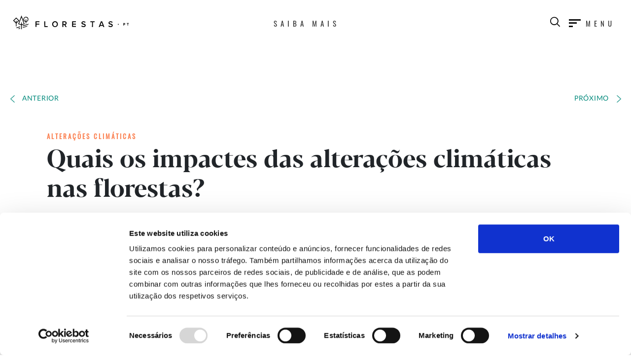

--- FILE ---
content_type: text/html; charset=UTF-8
request_url: https://florestas.pt/saiba-mais/impactes-globais-das-alteracoes-climaticas-nas-florestas/
body_size: 52985
content:
<!DOCTYPE html>
<html lang="pt-PT">
<head>
    <meta charset="UTF-8">
    <meta name="viewport" content="width=device-width, initial-scale=1">
    <link rel="profile" href="http://gmpg.org/xfn/11">

    <title>Quais os impactes das alterações climáticas nas florestas? - Florestas Florestas</title>

    <meta name='robots' content='index, follow, max-image-preview:large, max-snippet:-1, max-video-preview:-1' />

	<!-- This site is optimized with the Yoast SEO plugin v26.5 - https://yoast.com/wordpress/plugins/seo/ -->
	<meta name="description" content="Da disponibilidade água ao aumento dos fogos, os impactes das alterações climáticas nas florestas afetam a sua saúde, dinâmicas e distribuição." />
	<link rel="canonical" href="https://florestas.pt/saiba-mais/impactes-globais-das-alteracoes-climaticas-nas-florestas/" />
	<meta property="og:locale" content="pt_PT" />
	<meta property="og:type" content="article" />
	<meta property="og:title" content="Quais os impactes das alterações climáticas nas florestas? - Florestas" />
	<meta property="og:description" content="Da disponibilidade água ao aumento dos fogos, os impactes das alterações climáticas nas florestas afetam a sua saúde, dinâmicas e distribuição." />
	<meta property="og:url" content="https://florestas.pt/saiba-mais/impactes-globais-das-alteracoes-climaticas-nas-florestas/" />
	<meta property="og:site_name" content="Florestas" />
	<meta property="article:publisher" content="https://www.facebook.com/florestas.pt/" />
	<meta property="article:modified_time" content="2022-03-01T11:03:21+00:00" />
	<meta name="twitter:label1" content="Est. reading time" />
	<meta name="twitter:data1" content="3 minutos" />
	<script type="application/ld+json" class="yoast-schema-graph">{"@context":"https://schema.org","@graph":[{"@type":"WebPage","@id":"https://florestas.pt/saiba-mais/impactes-globais-das-alteracoes-climaticas-nas-florestas/","url":"https://florestas.pt/saiba-mais/impactes-globais-das-alteracoes-climaticas-nas-florestas/","name":"Quais os impactes das alterações climáticas nas florestas? - Florestas","isPartOf":{"@id":"https://florestas.pt/#website"},"datePublished":"2019-09-17T17:16:30+00:00","dateModified":"2022-03-01T11:03:21+00:00","description":"Da disponibilidade água ao aumento dos fogos, os impactes das alterações climáticas nas florestas afetam a sua saúde, dinâmicas e distribuição.","breadcrumb":{"@id":"https://florestas.pt/saiba-mais/impactes-globais-das-alteracoes-climaticas-nas-florestas/#breadcrumb"},"inLanguage":"pt-PT","potentialAction":[{"@type":"ReadAction","target":["https://florestas.pt/saiba-mais/impactes-globais-das-alteracoes-climaticas-nas-florestas/"]}]},{"@type":"BreadcrumbList","@id":"https://florestas.pt/saiba-mais/impactes-globais-das-alteracoes-climaticas-nas-florestas/#breadcrumb","itemListElement":[{"@type":"ListItem","position":1,"name":"Home","item":"https://florestas.pt/"},{"@type":"ListItem","position":2,"name":"Perguntas Frequentes","item":"https://florestas.pt/saiba-mais/"},{"@type":"ListItem","position":3,"name":"Quais os impactes das alterações climáticas nas florestas?"}]},{"@type":"WebSite","@id":"https://florestas.pt/#website","url":"https://florestas.pt/","name":"Florestas","description":"","potentialAction":[{"@type":"SearchAction","target":{"@type":"EntryPoint","urlTemplate":"https://florestas.pt/?s={search_term_string}"},"query-input":{"@type":"PropertyValueSpecification","valueRequired":true,"valueName":"search_term_string"}}],"inLanguage":"pt-PT"}]}</script>
	<!-- / Yoast SEO plugin. -->


<style id='wp-img-auto-sizes-contain-inline-css' type='text/css'>
img:is([sizes=auto i],[sizes^="auto," i]){contain-intrinsic-size:3000px 1500px}
/*# sourceURL=wp-img-auto-sizes-contain-inline-css */
</style>
<link rel='stylesheet' id='app.css-css' href='https://florestas.pt/dist/styles/app-f033c64394.css' type='text/css' media='all' />
<link rel='stylesheet' id='contact-form-7-css' href='https://florestas.pt/wp-content/plugins/contact-form-7/includes/css/styles.css?ver=6.1.4' type='text/css' media='all' />
<link rel='stylesheet' id='tablepress-default-css' href='https://florestas.pt/wp-content/tablepress-combined.min.css?ver=16' type='text/css' media='all' />
<script></script><link rel="icon" href="https://florestas.pt/wp-content/uploads/2020/02/cropped-Asset-1@2x-32x32.png" sizes="32x32" />
<link rel="icon" href="https://florestas.pt/wp-content/uploads/2020/02/cropped-Asset-1@2x-192x192.png" sizes="192x192" />
<link rel="apple-touch-icon" href="https://florestas.pt/wp-content/uploads/2020/02/cropped-Asset-1@2x-180x180.png" />
<meta name="msapplication-TileImage" content="https://florestas.pt/wp-content/uploads/2020/02/cropped-Asset-1@2x-270x270.png" />
<noscript><style> .wpb_animate_when_almost_visible { opacity: 1; }</style></noscript>

			<meta name="authorization_token" content="JDJ5JDEwJDlhdTY5OHl2QlZ0VU5MZlFQMVZXTHVvZFhEOC53VEFMZDlWdElLWjd0V3c1d2tKczlaMUxL" />
		
    <script src="https://cdnjs.cloudflare.com/ajax/libs/Chart.js/2.8.0/Chart.min.js"></script>
    <script>
        window.chartColors = {
            darkGreen: '#00877a',
            lightGreen: '#00ac8b',

            darkGray: '#4d565b',
            lightGray: '#8fa3ac',

            darkRed: '#ae3b02',
            lightRed: '#d7561e',

            lightBlue: '#88ccc9',

            orange: '#fa8252'
        };
    </script>

	<!-- Google Tag Manager -->
<script>(function(w,d,s,l,i){w[l]=w[l]||[];w[l].push({'gtm.start':new Date().getTime(),event:'gtm.js'});var f=d.getElementsByTagName(s)[0],j=d.createElement(s),dl=l!='dataLayer'?'&l='+l:'';j.async=true;j.src='https://www.googletagmanager.com/gtm.js?id=GTM-N5Q5937'+dl;f.parentNode.insertBefore(j,f);})(window,document,'script','dataLayer','GTM-N5Q5937');</script>
<!-- End Google Tag Manager -->
	
	
	
   
</head>

<body class="wp-singular faqs-template-default single single-faqs postid-2247 single-format-standard wp-theme-slendertail wpb-js-composer js-comp-ver-8.7.2 vc_responsive">

	<!-- Google Tag Manager (noscript) -->
<noscript><iframe src="https://www.googletagmanager.com/ns.html?id=GTM-N5Q5937" height="0" width="0" style="display:none;visibility:hidden"></iframe></noscript>
<!-- End Google Tag Manager (noscript) -->


    <header id="website-main-header">
    <div class="pos-f-t  scroll persistent"  id="header-open">
        <div class="container">
            <nav class="navbar header-florestas header-images" id="header-florestas">
                <a class="navbar-brand white" href="/">
                    <div class="navbar-image-container">
                        <img src="/dist/images/logo_white_florestas.svg" width="" height="" alt="">
                    </div>

                </a>
                <a class="navbar-brand black" href="/">
                    <div class="navbar-image-container">
                        <img src="/dist/images/logo_black_florestas.svg" width="" height="" alt="">
                    </div>

                </a>

                <a href="/saiba-mais/" class="header-category-wrapper-desktop">
                    <p class="header-category category--title--header" id="header-category" data-initial="Saiba mais" data-open="Menu">
                        Saiba mais
                    </p>
                </a>

                <form method="get" id="search-form" action="/">
                    <input type="search" name="s" placeholder="Pesquisar por tema ou palavra-chave " autocomplete="off">
                </form>
                <div class="header-btns">
                    <button type="button">
                        <span class="icon-search" id="search-toggle-event"></span>
                    </button>
                    <button class="navbar-toggler"  id="navbar-toggler" type="button" data-toggle="collapse" data-target="#navbarToggleExternalContent2" aria-controls="navbarToggleExternalContent2" aria-expanded="false" aria-label="Toggle navigation">
                        <span id="collapse-menu" class="icon-menu-left"></span>
                        <span class="label">MENU</span>
                    </button>
                </div>
            </nav>


        </div>
    </div>

    <div class="collapse" id="navbarToggleExternalContent">
        <div class="container">
            <div class="p-4 header-text">
                <div class="row">
                    <div class="col-sm-6" id="tabs-category">
                        <div class="header-slogan">
                            CONHECER, VALORIZAR E CUIDAR DA FLORESTA PORTUGUESA
                        </div>
                                                    <ul>
                                                                    <li>
                                                <span class="">
                                                    <a data-category-position="0" href="/conhecer/" class="header-element">Conhecer</a>
                                                </span>
                                    </li>
                                                                    <li>
                                                <span class="">
                                                    <a data-category-position="1" href="/valorizar/" class="header-element">Valorizar</a>
                                                </span>
                                    </li>
                                                                    <li>
                                                <span class="">
                                                    <a data-category-position="2" href="/descobrir/" class="header-element">Descobrir</a>
                                                </span>
                                    </li>
                                                                    <li>
                                                <span class="">
                                                    <a data-category-position="3" href="/academia/" class="header-element">Academia</a>
                                                </span>
                                    </li>
                                                                    <li>
                                                <span class="">
                                                    <a data-category-position="4" href="/comentarios/" class="header-element">Comentário</a>
                                                </span>
                                    </li>
                                                                    <li>
                                                <span class="">
                                                    <a data-category-position="5" href="/noticias-e-agenda/" class="header-element">Notícias e Agenda</a>
                                                </span>
                                    </li>
                                                                    <li>
                                                <span class="">
                                                    <a data-category-position="6" href="/saiba-mais/" class="header-element">Saiba Mais</a>
                                                </span>
                                    </li>
                                                                    <li>
                                                <span class="header-item-little">
                                                    <a data-category-position="7" href="/recursos-e-links/" class="header-element">Recursos de Conhecimento</a>
                                                </span>
                                    </li>
                                                                    <li>
                                                <span class="header-item-little">
                                                    <a data-category-position="8" href="/projetos-e-equipas/" class="header-element">Equipas e Projetos de I&amp;D</a>
                                                </span>
                                    </li>
                                                                    <li>
                                                <span class="header-item-little">
                                                    <a data-category-position="9" href="/glossario/" class="header-element">Glossário</a>
                                                </span>
                                    </li>
                                                            </ul>
                                            </div>
                    <div class="col-sm-6 more-information desktop-only">
                                                                                    <a href="/conhecer/" data-category-position="0" class="more-info-child">
                                    <p><span><strong>Conheça os grandes temas e desafios da floresta portuguesa.</strong></span>

Uma visão de base técnico-científica sobre a <strong>floresta portuguesa</strong>, o conhecimento atual e os estudos e projetos que podem abrir caminhos. Conheça os <strong>desafios que se colocam à floresta</strong>, das alterações climáticas à nova geração de incêndios rurais e à ameaça das plantas invasoras, entre muitos outros temas, como a importância da <strong>gestão florestal </strong> e dos <strong>recursos naturais</strong>.</p>
                                </a>
                                                            <a href="/valorizar/" data-category-position="1" class="more-info-child">
                                    <p><span><strong>Valorize a floresta portuguesa, nas suas diferentes dimensões</strong></span> 

A floresta é uma fonte de valor tanto pelas suas matérias-primas e serviços do ecossistema como pelas atividades silvícolas e indústrias que lhe estão associadas. Afira o valor do <strong>sector florestal</strong> e dos seus <strong>produtos e serviços</strong>, a forma como apoia a <strong>inovação</strong> e como contribui para dinamizar regiões e comunidades – uma <strong>dimensão social</strong> importante, muitas vezes ignorada.</p>
                                </a>
                                                            <a href="/descobrir/" data-category-position="2" class="more-info-child">
                                    <p><span><strong>Espreite as sugestões e descubra a floresta portuguesa.</strong></span> 

Prepare a mochila e aventure-se numa escapadinha revigorante, munido dos nossos <strong>roteiros</strong> e sugestões para descobrir e cuidar da floresta portuguesa. Persiga curiosidades e emoções, explore os <strong>saberes e sabores</strong> da floresta, recue no tempo, à boleia das <strong>árvores com história</strong>, de figuras notáveis, da poesia das matas, bosques e serras. </p>
                                </a>
                                                            <a href="/academia/" data-category-position="3" class="more-info-child">
                                    <p><span><strong>Acompanhe seminários sobre temas centrais da floresta, pela mão de especialistas</strong></span>

O que molda a paisagem? Porque valorizamos a biodiversidade? Quais as estratégias para prevenir incêndios? Qual o valor dos serviços do ecossistema? Estes e outros temas essenciais num conjunto de sessões vídeo, com especialistas convidados. Em 20 a 30 minutos, cada apresentação convida à reflexão e promove a partilha do melhor conhecimento disponível.</p>
                                </a>
                                                            <a href="/comentarios/" data-category-position="4" class="more-info-child">
                                    <p> <span><strong>Acompanhe as reflexões dos especialistas convidados</strong></span>

O comentário de investigadores, técnicos e outros especialistas convidados sobre temas transversais ao conhecimento, valorização e conservação da nossa floresta e agrofloresta.</p>
                                </a>
                                                            <a href="/noticias-e-agenda/" data-category-position="5" class="more-info-child">
                                    <p><span>Fique a par da atualidade do sector florestal.</span>O panorama noticioso da floresta, com informação de impacte nacional e internacional. Acompanhe os acontecimentos mais recentes do sector, nas suas diferentes dimensões, e consulte a agenda dos próximos eventos.</p>
                                </a>
                                                            <a href="/saiba-mais/" data-category-position="6" class="more-info-child">
                                    <p><span><strong>Esclareça as principais dúvidas sobre florestas e temas relacionados.</strong></span>

Quando começaram a plantar-se árvores? Para que servem as espécies exóticas? Quais os impactes das alterações climáticas nas florestas? Descubra a resposta a estas e muitas outras perguntas. Aqui, as dúvidas mais frequentes sobre floresta portuguesa encontram resposta. De pergunta em pergunta, explore as diferentes áreas temáticas e saiba mais sobre a floresta.</p>
                                </a>
                                                            <a href="/recursos-e-links/" data-category-position="7" class="more-info-child">
                                    <p><span><strong>Aprofunde os seus conhecimentos, tema a tema</strong></span> 

Um conjunto de bibliografia de referência e links úteis para aprofundar os mais variados temas com relevância para conhecer, valorizar e cuidar dos sistemas florestais.</p>
                                </a>
                                                            <a href="/projetos-e-equipas/" data-category-position="8" class="more-info-child">
                                    <p><span><strong>Fique a par da I&#038;D florestal e das equipas envolvidas</strong></span> 

Consulte os grupos de investigação nacionais dedicados aos temas relacionados com as florestas e saiba mais sobre os projetos de I&#038;D em que estão envolvidos para dar resposta aos múltiplos desafios e oportunidades que se colocam aos sistemas florestais e agroflorestais.</p>
                                </a>
                                                            <a href="/glossario/" data-category-position="9" class="more-info-child">
                                    <p><span>Esclareça os principais conceitos e definições ligados à floresta.</span> Em permanente atualização, o glossário da plataforma Florestas explica os principais termos, siglas e definições relacionados com floresta e temas associados. Faça uma pesquisa por palavra ou consulte todas as definições, por ordem alfabética.</p>
                                </a>
                                                                        </div>
                </div>
            </div>
        </div>

    </div>

    
</header>




    
    <section class="faqs-details container-fluid">

        <!--PREVIOUS AND NEXT POST-->
        <!--PREVIOUS AND NEXT POST-->
    <div class="container">
        <div class="nav_post_list js-nav-post-list previews-exist next-exist">
                            <a href="https://florestas.pt/saiba-mais/quais-sao-os-efeitos-globais-das-alteracoes-climaticas-que-ja-se-fazem-sentir/" class="button with-arrow arrow-left left">Anterior</a>
            
                            <a href="https://florestas.pt/saiba-mais/como-e-que-a-floresta-retira-dioxido-de-carbono-da-atmosfera/" class="button with-arrow arrow-right right">Próximo</a>
                    </div>
    </div>
<!--PREVIOUS AND NEXT POST-->        <!--PREVIOUS AND NEXT POST-->

        <div class="container container-minor-width">
            <div class="faqs-details-wrapper wrapper-content-faqs">

                                    <a href="/saiba-mais/?categoria_id_faqs=27" class="default-styling">
                        <p class="main_tag">Alterações Climáticas</p>
                    </a>
                

                <h1 class="title">Quais os impactes das alterações climáticas nas florestas?</h1>
                            </div>


            <div class="faqs-details-details wrapper-content-faqs">

                <div class="content-area">
                    <p>O aumento da frequência e magnitude de fenómenos climáticos extremos são algumas das pressões que estão a afetar o Planeta, com consequências transversais ao nível social, económico e ambiental. Os impactes das alterações climáticas nas florestas são também de várias ordens:</p>
<p style="padding-left: 40px;"><strong>1. Alteração da quantidade de água disponível</strong>: o aumento da temperatura e redução da precipitação impactam o ciclo hidrológico (taxas de evaporação e transpiração, disponibilidade de água subterrânea e humidade do solo, entre outros), com <span style="color: #6170ab;"><a style="color: #6170ab;" href="https://ec.europa.eu/agriculture/sites/agriculture/files/external-studies/2008/euro-forests/factsheets_en.pdf" target="_blank" rel="noopener noreferrer">resultados variáveis de local para local</a></span>.</p>
<p style="padding-left: 40px;"><strong>2. Aumento do número e severidade dos fogos</strong>: a <span style="color: #6170ab;"><a style="color: #6170ab;" href="https://publications.jrc.ec.europa.eu/repository/handle/JRC108974" target="_blank" rel="noopener noreferrer">redução da humidade no solo e na vegetação</a></span> e as condições climáticas extremas estão a contribuir para o aumento do número e da intensidade dos incêndios, alguns fora da época de verão.</p>
<p style="padding-left: 40px;"><strong>3. Aumento do risco de pragas e doenças e da ameaça das espécies invasoras</strong>: organismos hoje considerados pouco relevantes podem tornar-se problemas fitossanitários, pela ocorrência de condições ambientais mais favoráveis ao seu desenvolvimento, ou pela debilitação do equilíbrio estabelecido, incluindo a ação de inimigos naturais. As novas condições podem ser propícias à instalação de espécies invasoras e/ou possibilitar a expansão de espécies exóticas e a sua transição para invasoras. Estes  impactes das alterações climáticas nas florestas afetam a sua saúde e resiliência.</p>
<p style="padding-left: 40px;"><strong>4. Redução da produtividade florestal</strong>: nas regiões onde o aumento de temperatura e a redução da precipitação são mais intensas, como é o caso da região mediterrânica, existe maior risco de redução da produtividade.</p>
<p style="padding-left: 40px;"><strong>5. Alteração da área de distribuição potencial das plantas</strong>: com mais calor e menos água, a distribuição geográfica potencial das espécies vai alterar-se. Ao longo das últimas décadas, <span style="color: #6170ab;"><a style="color: #6170ab;" href="https://www.ipcc.ch/site/assets/uploads/2018/02/WGIIAR5-Chap4_FINAL.pdf" target="_blank" rel="noopener noreferrer">a distribuição geográfica de muitas plantas moveu-se em direção aos polos e em altitude</a></span>. Com um aumento da temperatura média global de 1.5°C, <span style="color: #6170ab;"><a style="color: #6170ab;" href="https://report.ipcc.ch/sr15/pdf/sr15_spm_final.pdf" target="_blank" rel="noopener noreferrer">8% das plantas estarão em risco de ver reduzida</a></span> a sua área de distribuição potencial em 50%, segundo o <span style="color: #6170ab;"><a style="color: #6170ab;" href="https://www.ipcc.ch/sr15/" target="_blank" rel="noopener noreferrer">relatório especial do IPCC</a></span>. Se o aumento for de 2°C, sobe para 16% o número de espécies de plantas que vê a sua área reduzida para metade.</p>
<p style="padding-left: 40px;"><strong>6. Aumento da erosão do solo</strong>: a redução do coberto vegetal e consequente perda de raízes, tornam o solo menos resistente a chuvas e enxurradas, causando erosão e potenciais derrocadas, que reduzem a sua fertilidade.</p>
<p>&nbsp;</p>
<p>&nbsp;</p>

                </div>

                <div class="content-footer-area">
                                            <p>Conteúdo atualizado a 1 de março de 2022</p>

                                        <div class="social-icons social-icons-right">
                        <ul class="social-icons">
            
        <li class="">
            <a href="whatsapp://send?text=Olá,%0AVê este artigo sobre a Floresta. https%3A%2F%2Fflorestas.pt%2Fsaiba-mais%2Fimpactes-globais-das-alteracoes-climaticas-nas-florestas%2F"><img src="/dist/images/whatsapp.png" /></a>
        </li>
                <li>
            <a href="http://twitter.com/share?&url=https://florestas.pt/saiba-mais/impactes-globais-das-alteracoes-climaticas-nas-florestas/" class="js-share-open"><img src="/dist/images/twitter.png" /></a>
        </li>
                <li>
            <a href="https://www.facebook.com/sharer/sharer.php?u=https%3A%2F%2Fflorestas.pt%2Fsaiba-mais%2Fimpactes-globais-das-alteracoes-climaticas-nas-florestas%2F" class="js-share-open"><img src="/dist/images/fb.png" class="fb" /></a>
        </li>
                <li>
            <a href="https://www.linkedin.com/shareArticle?mini=true&url=https%3A%2F%2Fflorestas.pt%2Fsaiba-mais%2Fimpactes-globais-das-alteracoes-climaticas-nas-florestas%2F" class="js-share-open"><img src="/dist/images/linkedin.png" /></a>
        </li>
                <li>
            <a href="https://florestas.pt/saiba-mais/impactes-globais-das-alteracoes-climaticas-nas-florestas/" class="js-copy-to-clipboard"><img src="/dist/images/copy.png"/><input type="text" value="https://florestas.pt/saiba-mais/impactes-globais-das-alteracoes-climaticas-nas-florestas/" style="position: absolute; opacity: 0; left: -10000px;"/></a>
        </li>
                <li>
            <a href="javascript:void(0)" class="js-print"><img src="/dist/images/print.svg"/></a>
        </li>
    </ul>
                    </div>
                </div>

            </div>

        </div>

        <!--PREVIOUS AND NEXT POST-->
        <!--PREVIOUS AND NEXT POST-->
    <div class="container">
        <div class="nav_post_list js-nav-post-list previews-exist next-exist">
                            <a href="https://florestas.pt/saiba-mais/quais-sao-os-efeitos-globais-das-alteracoes-climaticas-que-ja-se-fazem-sentir/" class="button with-arrow arrow-left left">Anterior</a>
            
                            <a href="https://florestas.pt/saiba-mais/como-e-que-a-floresta-retira-dioxido-de-carbono-da-atmosfera/" class="button with-arrow arrow-right right">Próximo</a>
                    </div>
    </div>
<!--PREVIOUS AND NEXT POST-->        <!--PREVIOUS AND NEXT POST-->



        <div class="container">
            <div class="back-faqs-archive">
                <a href="/saiba-mais/">Ver todas as perguntas</a>
            </div>
        </div>


        <!--RELATED FAQS-->
        
        <!--RELATED FAQS-->


        <!--RELATED ARTICLES-->
                <div class="container container-minor-width other-articles">
            <div class="row">
                                    <div class="col-md-4  ">
    <div class="squared-content  ">

                                                <a href="/conhecer/alteracoes-climaticas-em-portugal-florestas-num-pais-mais-quente-e-seco/" class="default-styling">
                                                    <img src="https://florestas.pt/wp-content/uploads/2019/09/alterações-climaticas-em-portugal-340x210.jpeg" >
                                            </a>
                            

                                                                        <a href="/tag/alteracoes_climaticas" class="default-styling">
                            <p class="main_tag">Alterações Climáticas</p>
                        </a>
                    
                            
            
                            <a href="/conhecer/alteracoes-climaticas-em-portugal-florestas-num-pais-mais-quente-e-seco/" class="default-styling">
                                                                        <h2>Alterações climáticas em Portugal: florestas num país mais quente e seco</h2>
                                                            </a>
            

            

                            <a href="/conhecer/alteracoes-climaticas-em-portugal-florestas-num-pais-mais-quente-e-seco/" class="default-styling">
                                            <p>Apesar do contributo da floresta como sumidouro de carbono ser positivo em muitos países, incluindo em Portugal (na maioria dos anos), o saldo entre gases com efeito de estufa emitidos e retidos está longe da neutralidade. Esta realidade tem acelerado as alterações climáticas em Portugal e no mundo, com impactes também para as florestas. </p>

                                    </a>
            
    </div>
</div>
                                    <div class="col-md-4  ">
    <div class="squared-content  ">

                                                <a href="/conhecer/qual-a-relacao-entre-alteracoes-climaticas-e-florestas/" class="default-styling">
                                                    <img src="https://florestas.pt/wp-content/uploads/2019/09/destaque-header-artigo-alteracoes-climaticas-340x210.jpg" >
                                            </a>
                            

                                                                        <a href="/tag/alteracoes_climaticas" class="default-styling">
                            <p class="main_tag">Alterações Climáticas</p>
                        </a>
                    
                            
            
                            <a href="/conhecer/qual-a-relacao-entre-alteracoes-climaticas-e-florestas/" class="default-styling">
                                                                        <h2>Qual a relação entre alterações climáticas e florestas?</h2>
                                                            </a>
            

            

                            <a href="/conhecer/qual-a-relacao-entre-alteracoes-climaticas-e-florestas/" class="default-styling">
                                            <p>As florestas são os ecossistemas terrestres com maior capacidade de sequestro de carbono, retendo-o nos seus produtos, que podem substituir materiais e energia de origem fóssil. Plantar e cuidar da floresta são ações prementes para mitigar os impactes do aquecimento global decorrente das alterações climáticas.</p>

                                    </a>
            
    </div>
</div>
                                    <div class="col-md-4  ">
    <div class="squared-content  ">

                                                <a href="/" class="default-styling">
                                                    <img src="https://florestas.pt/wp-content/uploads/2019/09/header-passaro-1.jpg" >
                                            </a>
                            

                                                                        <a href="/tag/alteracoes_climaticas" class="default-styling">
                            <p class="main_tag">Alterações Climáticas</p>
                        </a>
                    
                            
            
                            <a href="/" class="default-styling">
                                                                        <h2>Quanto é que as florestas ajudam a mitigar os efeitos das alterações climáticas?</h2>
                                                            </a>
            

            

                            <a href="/" class="default-styling">
                                            <p>Durante os últimos 25 anos, as florestas removeram cerca de um quarto das emissões anuais globais de dióxido de carbono, ajudando, assim, a mitigar os efeitos das alterações climáticas recentes. Em Portugal, o contributo das florestas como sumidouro de carbono tem vindo a diminuir nos últimos 10 anos.</p>

                                    </a>
            
    </div>
</div>
                            </div>
        </div>
                <!--RELATED ARTICLES-->



    </section>


    <footer class="footer footer-list">
    <div class="container">
        <div class="row footer-row">
            <div class="col-sm-3">
                <ul>
                    <li><a href="/" target="_self"><img src="/dist/images/logo_black_florestas.svg" alt="florestas"></a></li>
                    <li class="year">@2026</li>
                </ul>
            </div>

            

                            <div class="col-sm-3">
                    <ul>
                                                    <li><a href="/contacte-nos/" class="">Contacte-nos</a></li>
                                                    <li><a href="/quem-somos/" class="">Quem Somos</a></li>
                                            </ul>
                </div>
            
                            <div class="col-sm-3">
                    <ul>
                                                    <li><a href="/politica-de-privacidade/" class="">Política de Privacidade</a></li>
                                                    <li><a href="/politica-de-cookies/" class="">Política de Cookies</a></li>
                                            </ul>
                </div>
            


            <div class="col-sm-3 follow-icons">
                <div class="follow-icons-wrapper">
                    <div>
                        <p class="follow-icons-label">Siga-nos</p>
                    </div>
                    <ul class="social-icons-footer">
                                                    <li>
                                <a href="https://www.facebook.com/florestas.pt/" target="_blank"><img src="/dist/images/fb.png" class="fb" /></a>
                            </li>
                        
                        
                                                    <li>
                                <a href="https://www.instagram.com/florestas.pt/?hl=pt" target="_blank"><img src="/dist/images/instagram.png" /></a>
                            </li>
                        

                        
                                                    <li>
                                <a href="https://www.youtube.com/channel/UCBsCEcwk4vaOp6nrTmM9vcw" target="_blank"><img class="youtube" src="/dist/images/youtube.png" /></a>
                            </li>
                        

                    </ul>
                </div>
            </div>


        </div>


        <div class="row footer-row site-map js-site-map">
            <button class="collapsible">Mapa do Site</button>
            <div class="content">
                <div class="container">
                    <div class="row">

                                                    <div class="col-sm-3 col-md center">
                                <ul>
                                                                            <li>
                                            <a href="/conhecer/" class="">
                                                Conhecer
                                            </a>
                                        </li>
																																	<li class="submenu-item-sitemap">
													<a href="https://florestas.pt/categoria-conhecer/floresta-portuguesa/" class="">
														Floresta Portuguesa
													</a>
												</li>
																							<li class="submenu-item-sitemap">
													<a href="https://florestas.pt/categoria-conhecer/desafios/" class="">
														Desafios
													</a>
												</li>
																							<li class="submenu-item-sitemap">
													<a href="https://florestas.pt/categoria-conhecer/gestao-florestal/" class="">
														Gestão Florestal
													</a>
												</li>
																							<li class="submenu-item-sitemap">
													<a href="https://florestas.pt/categoria-conhecer/recursos_naturais/" class="">
														Recursos Naturais
													</a>
												</li>
																					                                        

                                    
                                </ul>
                            </div>
                        
                                                    <div class="col-sm-3 col-md left">
                                <ul>
                                                                            <li>
                                            <a href="/valorizar/" class="">
                                                Valorizar
                                            </a>
                                        </li>
																																	<li class="submenu-item-sitemap">
													<a href="https://florestas.pt/categoria-valorizar/sector-florestal/" class="">
														Sector Florestal
													</a>
												</li>
																							<li class="submenu-item-sitemap">
													<a href="https://florestas.pt/categoria-valorizar/produtos-e-servicos/" class="">
														Produtos e Serviços
													</a>
												</li>
																							<li class="submenu-item-sitemap">
													<a href="https://florestas.pt/categoria-valorizar/inovacao/" class="">
														Inovação
													</a>
												</li>
																							<li class="submenu-item-sitemap">
													<a href="https://florestas.pt/categoria-valorizar/dimensao_social/" class="">
														Dimensão Social
													</a>
												</li>
																					
                                    
                                </ul>
                            </div>
                        

                                                    <div class="col-sm-3 col-md left">
                                <ul>
                                                                            <li>
                                            <a href="/descobrir/" class="">
                                                Descobrir
                                            </a>
                                        </li>
																																	<li class="submenu-item-sitemap">
													<a href="https://florestas.pt/categoria-descobrir/roteiros/" class="">
														Roteiros
													</a>
												</li>
																							<li class="submenu-item-sitemap">
													<a href="https://florestas.pt/categoria-descobrir/saberes-e-sabores/" class="">
														Saberes &amp; Sabores
													</a>
												</li>
																							<li class="submenu-item-sitemap">
													<a href="https://florestas.pt/categoria-descobrir/arvores-com-historia/" class="">
														Árvores com História
													</a>
												</li>
																					
                                    
                                </ul>
                            </div>
                        

                                                    <div class="col-sm-3 col-md left">
                                <ul>
                                                                            <li>
                                            <a href="/noticias-e-agenda/" class="">
                                                Notícias e agenda
                                            </a>
                                        </li>
                                                                            <li>
                                            <a href="/academia/" class="">
                                                Academia
                                            </a>
                                        </li>
                                                                            <li>
                                            <a href="/comentarios/" class="">
                                                Comentário
                                            </a>
                                        </li>
                                                                            <li>
                                            <a href="/saiba-mais/" class="">
                                                Saiba Mais
                                            </a>
                                        </li>
                                                                    </ul>
                            </div>
                        

                                                    <div class="col-sm-3 col-md left">
                                <ul>
                                                                            <li>
                                            <a href="/recursos-e-links/" class="">
                                                Recursos de Conhecimento
                                            </a>
                                        </li>
                                                                            <li>
                                            <a href="/projetos-e-equipas/" class="">
                                                Equipas e Projectos de I&amp;D
                                            </a>
                                        </li>
                                                                            <li>
                                            <a href="/glossario/" class="">
                                                Glossário
                                            </a>
                                        </li>
                                                                    </ul>
                            </div>
                                            </div>
                </div>
            </div>
        </div>

    </div>
</footer>

<div id="overlay-iframe-container">

</div>



	<script>
		window.pageModules = ["leVendor","header","shareOpen","stretcher","copyToClipboard","print","siteMap","scrollToID"];
	</script>

	<script type="speculationrules">
{"prefetch":[{"source":"document","where":{"and":[{"href_matches":"/*"},{"not":{"href_matches":["/wp-*.php","/wp-admin/*","/wp-content/uploads/*","/wp-content/*","/wp-content/plugins/*","/wp-content/themes/slendertail/*","/*\\?(.+)"]}},{"not":{"selector_matches":"a[rel~=\"nofollow\"]"}},{"not":{"selector_matches":".no-prefetch, .no-prefetch a"}}]},"eagerness":"conservative"}]}
</script>
<style id='global-styles-inline-css' type='text/css'>
:root{--wp--preset--aspect-ratio--square: 1;--wp--preset--aspect-ratio--4-3: 4/3;--wp--preset--aspect-ratio--3-4: 3/4;--wp--preset--aspect-ratio--3-2: 3/2;--wp--preset--aspect-ratio--2-3: 2/3;--wp--preset--aspect-ratio--16-9: 16/9;--wp--preset--aspect-ratio--9-16: 9/16;--wp--preset--color--black: #000000;--wp--preset--color--cyan-bluish-gray: #abb8c3;--wp--preset--color--white: #ffffff;--wp--preset--color--pale-pink: #f78da7;--wp--preset--color--vivid-red: #cf2e2e;--wp--preset--color--luminous-vivid-orange: #ff6900;--wp--preset--color--luminous-vivid-amber: #fcb900;--wp--preset--color--light-green-cyan: #7bdcb5;--wp--preset--color--vivid-green-cyan: #00d084;--wp--preset--color--pale-cyan-blue: #8ed1fc;--wp--preset--color--vivid-cyan-blue: #0693e3;--wp--preset--color--vivid-purple: #9b51e0;--wp--preset--gradient--vivid-cyan-blue-to-vivid-purple: linear-gradient(135deg,rgb(6,147,227) 0%,rgb(155,81,224) 100%);--wp--preset--gradient--light-green-cyan-to-vivid-green-cyan: linear-gradient(135deg,rgb(122,220,180) 0%,rgb(0,208,130) 100%);--wp--preset--gradient--luminous-vivid-amber-to-luminous-vivid-orange: linear-gradient(135deg,rgb(252,185,0) 0%,rgb(255,105,0) 100%);--wp--preset--gradient--luminous-vivid-orange-to-vivid-red: linear-gradient(135deg,rgb(255,105,0) 0%,rgb(207,46,46) 100%);--wp--preset--gradient--very-light-gray-to-cyan-bluish-gray: linear-gradient(135deg,rgb(238,238,238) 0%,rgb(169,184,195) 100%);--wp--preset--gradient--cool-to-warm-spectrum: linear-gradient(135deg,rgb(74,234,220) 0%,rgb(151,120,209) 20%,rgb(207,42,186) 40%,rgb(238,44,130) 60%,rgb(251,105,98) 80%,rgb(254,248,76) 100%);--wp--preset--gradient--blush-light-purple: linear-gradient(135deg,rgb(255,206,236) 0%,rgb(152,150,240) 100%);--wp--preset--gradient--blush-bordeaux: linear-gradient(135deg,rgb(254,205,165) 0%,rgb(254,45,45) 50%,rgb(107,0,62) 100%);--wp--preset--gradient--luminous-dusk: linear-gradient(135deg,rgb(255,203,112) 0%,rgb(199,81,192) 50%,rgb(65,88,208) 100%);--wp--preset--gradient--pale-ocean: linear-gradient(135deg,rgb(255,245,203) 0%,rgb(182,227,212) 50%,rgb(51,167,181) 100%);--wp--preset--gradient--electric-grass: linear-gradient(135deg,rgb(202,248,128) 0%,rgb(113,206,126) 100%);--wp--preset--gradient--midnight: linear-gradient(135deg,rgb(2,3,129) 0%,rgb(40,116,252) 100%);--wp--preset--font-size--small: 13px;--wp--preset--font-size--medium: 20px;--wp--preset--font-size--large: 36px;--wp--preset--font-size--x-large: 42px;--wp--preset--spacing--20: 0.44rem;--wp--preset--spacing--30: 0.67rem;--wp--preset--spacing--40: 1rem;--wp--preset--spacing--50: 1.5rem;--wp--preset--spacing--60: 2.25rem;--wp--preset--spacing--70: 3.38rem;--wp--preset--spacing--80: 5.06rem;--wp--preset--shadow--natural: 6px 6px 9px rgba(0, 0, 0, 0.2);--wp--preset--shadow--deep: 12px 12px 50px rgba(0, 0, 0, 0.4);--wp--preset--shadow--sharp: 6px 6px 0px rgba(0, 0, 0, 0.2);--wp--preset--shadow--outlined: 6px 6px 0px -3px rgb(255, 255, 255), 6px 6px rgb(0, 0, 0);--wp--preset--shadow--crisp: 6px 6px 0px rgb(0, 0, 0);}:where(.is-layout-flex){gap: 0.5em;}:where(.is-layout-grid){gap: 0.5em;}body .is-layout-flex{display: flex;}.is-layout-flex{flex-wrap: wrap;align-items: center;}.is-layout-flex > :is(*, div){margin: 0;}body .is-layout-grid{display: grid;}.is-layout-grid > :is(*, div){margin: 0;}:where(.wp-block-columns.is-layout-flex){gap: 2em;}:where(.wp-block-columns.is-layout-grid){gap: 2em;}:where(.wp-block-post-template.is-layout-flex){gap: 1.25em;}:where(.wp-block-post-template.is-layout-grid){gap: 1.25em;}.has-black-color{color: var(--wp--preset--color--black) !important;}.has-cyan-bluish-gray-color{color: var(--wp--preset--color--cyan-bluish-gray) !important;}.has-white-color{color: var(--wp--preset--color--white) !important;}.has-pale-pink-color{color: var(--wp--preset--color--pale-pink) !important;}.has-vivid-red-color{color: var(--wp--preset--color--vivid-red) !important;}.has-luminous-vivid-orange-color{color: var(--wp--preset--color--luminous-vivid-orange) !important;}.has-luminous-vivid-amber-color{color: var(--wp--preset--color--luminous-vivid-amber) !important;}.has-light-green-cyan-color{color: var(--wp--preset--color--light-green-cyan) !important;}.has-vivid-green-cyan-color{color: var(--wp--preset--color--vivid-green-cyan) !important;}.has-pale-cyan-blue-color{color: var(--wp--preset--color--pale-cyan-blue) !important;}.has-vivid-cyan-blue-color{color: var(--wp--preset--color--vivid-cyan-blue) !important;}.has-vivid-purple-color{color: var(--wp--preset--color--vivid-purple) !important;}.has-black-background-color{background-color: var(--wp--preset--color--black) !important;}.has-cyan-bluish-gray-background-color{background-color: var(--wp--preset--color--cyan-bluish-gray) !important;}.has-white-background-color{background-color: var(--wp--preset--color--white) !important;}.has-pale-pink-background-color{background-color: var(--wp--preset--color--pale-pink) !important;}.has-vivid-red-background-color{background-color: var(--wp--preset--color--vivid-red) !important;}.has-luminous-vivid-orange-background-color{background-color: var(--wp--preset--color--luminous-vivid-orange) !important;}.has-luminous-vivid-amber-background-color{background-color: var(--wp--preset--color--luminous-vivid-amber) !important;}.has-light-green-cyan-background-color{background-color: var(--wp--preset--color--light-green-cyan) !important;}.has-vivid-green-cyan-background-color{background-color: var(--wp--preset--color--vivid-green-cyan) !important;}.has-pale-cyan-blue-background-color{background-color: var(--wp--preset--color--pale-cyan-blue) !important;}.has-vivid-cyan-blue-background-color{background-color: var(--wp--preset--color--vivid-cyan-blue) !important;}.has-vivid-purple-background-color{background-color: var(--wp--preset--color--vivid-purple) !important;}.has-black-border-color{border-color: var(--wp--preset--color--black) !important;}.has-cyan-bluish-gray-border-color{border-color: var(--wp--preset--color--cyan-bluish-gray) !important;}.has-white-border-color{border-color: var(--wp--preset--color--white) !important;}.has-pale-pink-border-color{border-color: var(--wp--preset--color--pale-pink) !important;}.has-vivid-red-border-color{border-color: var(--wp--preset--color--vivid-red) !important;}.has-luminous-vivid-orange-border-color{border-color: var(--wp--preset--color--luminous-vivid-orange) !important;}.has-luminous-vivid-amber-border-color{border-color: var(--wp--preset--color--luminous-vivid-amber) !important;}.has-light-green-cyan-border-color{border-color: var(--wp--preset--color--light-green-cyan) !important;}.has-vivid-green-cyan-border-color{border-color: var(--wp--preset--color--vivid-green-cyan) !important;}.has-pale-cyan-blue-border-color{border-color: var(--wp--preset--color--pale-cyan-blue) !important;}.has-vivid-cyan-blue-border-color{border-color: var(--wp--preset--color--vivid-cyan-blue) !important;}.has-vivid-purple-border-color{border-color: var(--wp--preset--color--vivid-purple) !important;}.has-vivid-cyan-blue-to-vivid-purple-gradient-background{background: var(--wp--preset--gradient--vivid-cyan-blue-to-vivid-purple) !important;}.has-light-green-cyan-to-vivid-green-cyan-gradient-background{background: var(--wp--preset--gradient--light-green-cyan-to-vivid-green-cyan) !important;}.has-luminous-vivid-amber-to-luminous-vivid-orange-gradient-background{background: var(--wp--preset--gradient--luminous-vivid-amber-to-luminous-vivid-orange) !important;}.has-luminous-vivid-orange-to-vivid-red-gradient-background{background: var(--wp--preset--gradient--luminous-vivid-orange-to-vivid-red) !important;}.has-very-light-gray-to-cyan-bluish-gray-gradient-background{background: var(--wp--preset--gradient--very-light-gray-to-cyan-bluish-gray) !important;}.has-cool-to-warm-spectrum-gradient-background{background: var(--wp--preset--gradient--cool-to-warm-spectrum) !important;}.has-blush-light-purple-gradient-background{background: var(--wp--preset--gradient--blush-light-purple) !important;}.has-blush-bordeaux-gradient-background{background: var(--wp--preset--gradient--blush-bordeaux) !important;}.has-luminous-dusk-gradient-background{background: var(--wp--preset--gradient--luminous-dusk) !important;}.has-pale-ocean-gradient-background{background: var(--wp--preset--gradient--pale-ocean) !important;}.has-electric-grass-gradient-background{background: var(--wp--preset--gradient--electric-grass) !important;}.has-midnight-gradient-background{background: var(--wp--preset--gradient--midnight) !important;}.has-small-font-size{font-size: var(--wp--preset--font-size--small) !important;}.has-medium-font-size{font-size: var(--wp--preset--font-size--medium) !important;}.has-large-font-size{font-size: var(--wp--preset--font-size--large) !important;}.has-x-large-font-size{font-size: var(--wp--preset--font-size--x-large) !important;}
/*# sourceURL=global-styles-inline-css */
</style>
<script type="text/javascript" src="https://florestas.pt/dist/scripts/app-01ce114a9f.js" id="app.js-js"></script>
<script type="text/javascript" src="https://florestas.pt/wp-includes/js/dist/hooks.min.js?ver=dd5603f07f9220ed27f1" id="wp-hooks-js"></script>
<script type="text/javascript" src="https://florestas.pt/wp-includes/js/dist/i18n.min.js?ver=c26c3dc7bed366793375" id="wp-i18n-js"></script>
<script type="text/javascript" id="wp-i18n-js-after">
/* <![CDATA[ */
wp.i18n.setLocaleData( { 'text direction\u0004ltr': [ 'ltr' ] } );
//# sourceURL=wp-i18n-js-after
/* ]]> */
</script>
<script type="text/javascript" src="https://florestas.pt/wp-content/plugins/contact-form-7/includes/swv/js/index.js?ver=6.1.4" id="swv-js"></script>
<script type="text/javascript" id="contact-form-7-js-before">
/* <![CDATA[ */
var wpcf7 = {
    "api": {
        "root": "https:\/\/florestas.pt\/wp-json\/",
        "namespace": "contact-form-7\/v1"
    }
};
//# sourceURL=contact-form-7-js-before
/* ]]> */
</script>
<script type="text/javascript" src="https://florestas.pt/wp-content/plugins/contact-form-7/includes/js/index.js?ver=6.1.4" id="contact-form-7-js"></script>
<script></script>
</body>
</html>


--- FILE ---
content_type: application/javascript
request_url: https://florestas.pt/dist/scripts/app-01ce114a9f.js
body_size: 187086
content:
!function(){"use strict";function e(e,t){window.pageModules.includes(e)&&t()}
/*!
	 * jQuery JavaScript Library v3.7.1
	 * https://jquery.com/
	 *
	 * Copyright OpenJS Foundation and other contributors
	 * Released under the MIT license
	 * https://jquery.org/license
	 *
	 * Date: 2023-08-28T13:37Z
	 */var t,n;t="undefined"!=typeof window?window:void 0,n=function(e,t){var n=[],r=Object.getPrototypeOf,i=n.slice,o=n.flat?function(e){return n.flat.call(e)}:function(e){return n.concat.apply([],e)},a=n.push,s=n.indexOf,l={},c=l.toString,u=l.hasOwnProperty,d=u.toString,f=d.call(Object),p={},h=function(e){return"function"==typeof e&&"number"!=typeof e.nodeType&&"function"!=typeof e.item},m=function(e){return null!=e&&e===e.window},g=e.document,v={type:!0,src:!0,nonce:!0,noModule:!0};function y(e,t,n){var r,i,o=(n=n||g).createElement("script");if(o.text=e,t)for(r in v)(i=t[r]||t.getAttribute&&t.getAttribute(r))&&o.setAttribute(r,i);n.head.appendChild(o).parentNode.removeChild(o)}function b(e){return null==e?e+"":"object"==typeof e||"function"==typeof e?l[c.call(e)]||"object":typeof e}var w="3.7.1",x=/HTML$/i,D=function(e,t){return new D.fn.init(e,t)};function C(e){var t=!!e&&"length"in e&&e.length,n=b(e);return!h(e)&&!m(e)&&("array"===n||0===t||"number"==typeof t&&t>0&&t-1 in e)}function T(e,t){return e.nodeName&&e.nodeName.toLowerCase()===t.toLowerCase()}D.fn=D.prototype={jquery:w,constructor:D,length:0,toArray:function(){return i.call(this)},get:function(e){return null==e?i.call(this):e<0?this[e+this.length]:this[e]},pushStack:function(e){var t=D.merge(this.constructor(),e);return t.prevObject=this,t},each:function(e){return D.each(this,e)},map:function(e){return this.pushStack(D.map(this,(function(t,n){return e.call(t,n,t)})))},slice:function(){return this.pushStack(i.apply(this,arguments))},first:function(){return this.eq(0)},last:function(){return this.eq(-1)},even:function(){return this.pushStack(D.grep(this,(function(e,t){return(t+1)%2})))},odd:function(){return this.pushStack(D.grep(this,(function(e,t){return t%2})))},eq:function(e){var t=this.length,n=+e+(e<0?t:0);return this.pushStack(n>=0&&n<t?[this[n]]:[])},end:function(){return this.prevObject||this.constructor()},push:a,sort:n.sort,splice:n.splice},D.extend=D.fn.extend=function(){var e,t,n,r,i,o,a=arguments[0]||{},s=1,l=arguments.length,c=!1;for("boolean"==typeof a&&(c=a,a=arguments[s]||{},s++),"object"==typeof a||h(a)||(a={}),s===l&&(a=this,s--);s<l;s++)if(null!=(e=arguments[s]))for(t in e)r=e[t],"__proto__"!==t&&a!==r&&(c&&r&&(D.isPlainObject(r)||(i=Array.isArray(r)))?(n=a[t],o=i&&!Array.isArray(n)?[]:i||D.isPlainObject(n)?n:{},i=!1,a[t]=D.extend(c,o,r)):void 0!==r&&(a[t]=r));return a},D.extend({expando:"jQuery"+(w+Math.random()).replace(/\D/g,""),isReady:!0,error:function(e){throw new Error(e)},noop:function(){},isPlainObject:function(e){var t,n;return!(!e||"[object Object]"!==c.call(e)||(t=r(e))&&("function"!=typeof(n=u.call(t,"constructor")&&t.constructor)||d.call(n)!==f))},isEmptyObject:function(e){var t;for(t in e)return!1;return!0},globalEval:function(e,t,n){y(e,{nonce:t&&t.nonce},n)},each:function(e,t){var n,r=0;if(C(e))for(n=e.length;r<n&&!1!==t.call(e[r],r,e[r]);r++);else for(r in e)if(!1===t.call(e[r],r,e[r]))break;return e},text:function(e){var t,n="",r=0,i=e.nodeType;if(!i)for(;t=e[r++];)n+=D.text(t);return 1===i||11===i?e.textContent:9===i?e.documentElement.textContent:3===i||4===i?e.nodeValue:n},makeArray:function(e,t){var n=t||[];return null!=e&&(C(Object(e))?D.merge(n,"string"==typeof e?[e]:e):a.call(n,e)),n},inArray:function(e,t,n){return null==t?-1:s.call(t,e,n)},isXMLDoc:function(e){var t=e&&e.namespaceURI,n=e&&(e.ownerDocument||e).documentElement;return!x.test(t||n&&n.nodeName||"HTML")},merge:function(e,t){for(var n=+t.length,r=0,i=e.length;r<n;r++)e[i++]=t[r];return e.length=i,e},grep:function(e,t,n){for(var r=[],i=0,o=e.length,a=!n;i<o;i++)!t(e[i],i)!==a&&r.push(e[i]);return r},map:function(e,t,n){var r,i,a=0,s=[];if(C(e))for(r=e.length;a<r;a++)null!=(i=t(e[a],a,n))&&s.push(i);else for(a in e)null!=(i=t(e[a],a,n))&&s.push(i);return o(s)},guid:1,support:p}),"function"==typeof Symbol&&(D.fn[Symbol.iterator]=n[Symbol.iterator]),D.each("Boolean Number String Function Array Date RegExp Object Error Symbol".split(" "),(function(e,t){l["[object "+t+"]"]=t.toLowerCase()}));var S=n.pop,E=n.sort,k=n.splice,M="[\\x20\\t\\r\\n\\f]",L=new RegExp("^"+M+"+|((?:^|[^\\\\])(?:\\\\.)*)"+M+"+$","g");D.contains=function(e,t){var n=t&&t.parentNode;return e===n||!(!n||1!==n.nodeType||!(e.contains?e.contains(n):e.compareDocumentPosition&&16&e.compareDocumentPosition(n)))};var j=/([\0-\x1f\x7f]|^-?\d)|^-$|[^\x80-\uFFFF\w-]/g;function A(e,t){return t?"\0"===e?"�":e.slice(0,-1)+"\\"+e.charCodeAt(e.length-1).toString(16)+" ":"\\"+e}D.escapeSelector=function(e){return(e+"").replace(j,A)};var O=g,_=a;!function(){var t,r,o,a,l,c,d,f,h,m,g=_,v=D.expando,y=0,b=0,w=ee(),x=ee(),C=ee(),j=ee(),A=function(e,t){return e===t&&(l=!0),0},H="checked|selected|async|autofocus|autoplay|controls|defer|disabled|hidden|ismap|loop|multiple|open|readonly|required|scoped",N="(?:\\\\[\\da-fA-F]{1,6}"+M+"?|\\\\[^\\r\\n\\f]|[\\w-]|[^\0-\\x7f])+",q="\\["+M+"*("+N+")(?:"+M+"*([*^$|!~]?=)"+M+"*(?:'((?:\\\\.|[^\\\\'])*)'|\"((?:\\\\.|[^\\\\\"])*)\"|("+N+"))|)"+M+"*\\]",P=":("+N+")(?:\\((('((?:\\\\.|[^\\\\'])*)'|\"((?:\\\\.|[^\\\\\"])*)\")|((?:\\\\.|[^\\\\()[\\]]|"+q+")*)|.*)\\)|)",I=new RegExp(M+"+","g"),F=new RegExp("^"+M+"*,"+M+"*"),R=new RegExp("^"+M+"*([>+~]|"+M+")"+M+"*"),W=new RegExp(M+"|>"),Y=new RegExp(P),B=new RegExp("^"+N+"$"),z={ID:new RegExp("^#("+N+")"),CLASS:new RegExp("^\\.("+N+")"),TAG:new RegExp("^("+N+"|[*])"),ATTR:new RegExp("^"+q),PSEUDO:new RegExp("^"+P),CHILD:new RegExp("^:(only|first|last|nth|nth-last)-(child|of-type)(?:\\("+M+"*(even|odd|(([+-]|)(\\d*)n|)"+M+"*(?:([+-]|)"+M+"*(\\d+)|))"+M+"*\\)|)","i"),bool:new RegExp("^(?:"+H+")$","i"),needsContext:new RegExp("^"+M+"*[>+~]|:(even|odd|eq|gt|lt|nth|first|last)(?:\\("+M+"*((?:-\\d)?\\d*)"+M+"*\\)|)(?=[^-]|$)","i")},$=/^(?:input|select|textarea|button)$/i,V=/^h\d$/i,U=/^(?:#([\w-]+)|(\w+)|\.([\w-]+))$/,X=/[+~]/,J=new RegExp("\\\\[\\da-fA-F]{1,6}"+M+"?|\\\\([^\\r\\n\\f])","g"),G=function(e,t){var n="0x"+e.slice(1)-65536;return t||(n<0?String.fromCharCode(n+65536):String.fromCharCode(n>>10|55296,1023&n|56320))},K=function(){le()},Q=fe((function(e){return!0===e.disabled&&T(e,"fieldset")}),{dir:"parentNode",next:"legend"});try{g.apply(n=i.call(O.childNodes),O.childNodes),n[O.childNodes.length].nodeType}catch(e){g={apply:function(e,t){_.apply(e,i.call(t))},call:function(e){_.apply(e,i.call(arguments,1))}}}function Z(e,t,n,r){var i,o,a,s,l,u,d,m=t&&t.ownerDocument,y=t?t.nodeType:9;if(n=n||[],"string"!=typeof e||!e||1!==y&&9!==y&&11!==y)return n;if(!r&&(le(t),t=t||c,f)){if(11!==y&&(l=U.exec(e)))if(i=l[1]){if(9===y){if(!(a=t.getElementById(i)))return n;if(a.id===i)return g.call(n,a),n}else if(m&&(a=m.getElementById(i))&&Z.contains(t,a)&&a.id===i)return g.call(n,a),n}else{if(l[2])return g.apply(n,t.getElementsByTagName(e)),n;if((i=l[3])&&t.getElementsByClassName)return g.apply(n,t.getElementsByClassName(i)),n}if(!(j[e+" "]||h&&h.test(e))){if(d=e,m=t,1===y&&(W.test(e)||R.test(e))){for((m=X.test(e)&&se(t.parentNode)||t)==t&&p.scope||((s=t.getAttribute("id"))?s=D.escapeSelector(s):t.setAttribute("id",s=v)),o=(u=ue(e)).length;o--;)u[o]=(s?"#"+s:":scope")+" "+de(u[o]);d=u.join(",")}try{return g.apply(n,m.querySelectorAll(d)),n}catch(t){j(e,!0)}finally{s===v&&t.removeAttribute("id")}}}return ye(e.replace(L,"$1"),t,n,r)}function ee(){var e=[];return function t(n,i){return e.push(n+" ")>r.cacheLength&&delete t[e.shift()],t[n+" "]=i}}function te(e){return e[v]=!0,e}function ne(e){var t=c.createElement("fieldset");try{return!!e(t)}catch(e){return!1}finally{t.parentNode&&t.parentNode.removeChild(t),t=null}}function re(e){return function(t){return T(t,"input")&&t.type===e}}function ie(e){return function(t){return(T(t,"input")||T(t,"button"))&&t.type===e}}function oe(e){return function(t){return"form"in t?t.parentNode&&!1===t.disabled?"label"in t?"label"in t.parentNode?t.parentNode.disabled===e:t.disabled===e:t.isDisabled===e||t.isDisabled!==!e&&Q(t)===e:t.disabled===e:"label"in t&&t.disabled===e}}function ae(e){return te((function(t){return t=+t,te((function(n,r){for(var i,o=e([],n.length,t),a=o.length;a--;)n[i=o[a]]&&(n[i]=!(r[i]=n[i]))}))}))}function se(e){return e&&void 0!==e.getElementsByTagName&&e}function le(e){var t,n=e?e.ownerDocument||e:O;return n!=c&&9===n.nodeType&&n.documentElement?(d=(c=n).documentElement,f=!D.isXMLDoc(c),m=d.matches||d.webkitMatchesSelector||d.msMatchesSelector,d.msMatchesSelector&&O!=c&&(t=c.defaultView)&&t.top!==t&&t.addEventListener("unload",K),p.getById=ne((function(e){return d.appendChild(e).id=D.expando,!c.getElementsByName||!c.getElementsByName(D.expando).length})),p.disconnectedMatch=ne((function(e){return m.call(e,"*")})),p.scope=ne((function(){return c.querySelectorAll(":scope")})),p.cssHas=ne((function(){try{return c.querySelector(":has(*,:jqfake)"),!1}catch(e){return!0}})),p.getById?(r.filter.ID=function(e){var t=e.replace(J,G);return function(e){return e.getAttribute("id")===t}},r.find.ID=function(e,t){if(void 0!==t.getElementById&&f){var n=t.getElementById(e);return n?[n]:[]}}):(r.filter.ID=function(e){var t=e.replace(J,G);return function(e){var n=void 0!==e.getAttributeNode&&e.getAttributeNode("id");return n&&n.value===t}},r.find.ID=function(e,t){if(void 0!==t.getElementById&&f){var n,r,i,o=t.getElementById(e);if(o){if((n=o.getAttributeNode("id"))&&n.value===e)return[o];for(i=t.getElementsByName(e),r=0;o=i[r++];)if((n=o.getAttributeNode("id"))&&n.value===e)return[o]}return[]}}),r.find.TAG=function(e,t){return void 0!==t.getElementsByTagName?t.getElementsByTagName(e):t.querySelectorAll(e)},r.find.CLASS=function(e,t){if(void 0!==t.getElementsByClassName&&f)return t.getElementsByClassName(e)},h=[],ne((function(e){var t;d.appendChild(e).innerHTML="<a id='"+v+"' href='' disabled='disabled'></a><select id='"+v+"-\r\\' disabled='disabled'><option selected=''></option></select>",e.querySelectorAll("[selected]").length||h.push("\\["+M+"*(?:value|"+H+")"),e.querySelectorAll("[id~="+v+"-]").length||h.push("~="),e.querySelectorAll("a#"+v+"+*").length||h.push(".#.+[+~]"),e.querySelectorAll(":checked").length||h.push(":checked"),(t=c.createElement("input")).setAttribute("type","hidden"),e.appendChild(t).setAttribute("name","D"),d.appendChild(e).disabled=!0,2!==e.querySelectorAll(":disabled").length&&h.push(":enabled",":disabled"),(t=c.createElement("input")).setAttribute("name",""),e.appendChild(t),e.querySelectorAll("[name='']").length||h.push("\\["+M+"*name"+M+"*="+M+"*(?:''|\"\")")})),p.cssHas||h.push(":has"),h=h.length&&new RegExp(h.join("|")),A=function(e,t){if(e===t)return l=!0,0;var n=!e.compareDocumentPosition-!t.compareDocumentPosition;return n||(1&(n=(e.ownerDocument||e)==(t.ownerDocument||t)?e.compareDocumentPosition(t):1)||!p.sortDetached&&t.compareDocumentPosition(e)===n?e===c||e.ownerDocument==O&&Z.contains(O,e)?-1:t===c||t.ownerDocument==O&&Z.contains(O,t)?1:a?s.call(a,e)-s.call(a,t):0:4&n?-1:1)},c):c}for(t in Z.matches=function(e,t){return Z(e,null,null,t)},Z.matchesSelector=function(e,t){if(le(e),f&&!j[t+" "]&&(!h||!h.test(t)))try{var n=m.call(e,t);if(n||p.disconnectedMatch||e.document&&11!==e.document.nodeType)return n}catch(e){j(t,!0)}return Z(t,c,null,[e]).length>0},Z.contains=function(e,t){return(e.ownerDocument||e)!=c&&le(e),D.contains(e,t)},Z.attr=function(e,t){(e.ownerDocument||e)!=c&&le(e);var n=r.attrHandle[t.toLowerCase()],i=n&&u.call(r.attrHandle,t.toLowerCase())?n(e,t,!f):void 0;return void 0!==i?i:e.getAttribute(t)},Z.error=function(e){throw new Error("Syntax error, unrecognized expression: "+e)},D.uniqueSort=function(e){var t,n=[],r=0,o=0;if(l=!p.sortStable,a=!p.sortStable&&i.call(e,0),E.call(e,A),l){for(;t=e[o++];)t===e[o]&&(r=n.push(o));for(;r--;)k.call(e,n[r],1)}return a=null,e},D.fn.uniqueSort=function(){return this.pushStack(D.uniqueSort(i.apply(this)))},r=D.expr={cacheLength:50,createPseudo:te,match:z,attrHandle:{},find:{},relative:{">":{dir:"parentNode",first:!0}," ":{dir:"parentNode"},"+":{dir:"previousSibling",first:!0},"~":{dir:"previousSibling"}},preFilter:{ATTR:function(e){return e[1]=e[1].replace(J,G),e[3]=(e[3]||e[4]||e[5]||"").replace(J,G),"~="===e[2]&&(e[3]=" "+e[3]+" "),e.slice(0,4)},CHILD:function(e){return e[1]=e[1].toLowerCase(),"nth"===e[1].slice(0,3)?(e[3]||Z.error(e[0]),e[4]=+(e[4]?e[5]+(e[6]||1):2*("even"===e[3]||"odd"===e[3])),e[5]=+(e[7]+e[8]||"odd"===e[3])):e[3]&&Z.error(e[0]),e},PSEUDO:function(e){var t,n=!e[6]&&e[2];return z.CHILD.test(e[0])?null:(e[3]?e[2]=e[4]||e[5]||"":n&&Y.test(n)&&(t=ue(n,!0))&&(t=n.indexOf(")",n.length-t)-n.length)&&(e[0]=e[0].slice(0,t),e[2]=n.slice(0,t)),e.slice(0,3))}},filter:{TAG:function(e){var t=e.replace(J,G).toLowerCase();return"*"===e?function(){return!0}:function(e){return T(e,t)}},CLASS:function(e){var t=w[e+" "];return t||(t=new RegExp("(^|"+M+")"+e+"("+M+"|$)"))&&w(e,(function(e){return t.test("string"==typeof e.className&&e.className||void 0!==e.getAttribute&&e.getAttribute("class")||"")}))},ATTR:function(e,t,n){return function(r){var i=Z.attr(r,e);return null==i?"!="===t:!t||(i+="","="===t?i===n:"!="===t?i!==n:"^="===t?n&&0===i.indexOf(n):"*="===t?n&&i.indexOf(n)>-1:"$="===t?n&&i.slice(-n.length)===n:"~="===t?(" "+i.replace(I," ")+" ").indexOf(n)>-1:"|="===t&&(i===n||i.slice(0,n.length+1)===n+"-"))}},CHILD:function(e,t,n,r,i){var o="nth"!==e.slice(0,3),a="last"!==e.slice(-4),s="of-type"===t;return 1===r&&0===i?function(e){return!!e.parentNode}:function(t,n,l){var c,u,d,f,p,h=o!==a?"nextSibling":"previousSibling",m=t.parentNode,g=s&&t.nodeName.toLowerCase(),b=!l&&!s,w=!1;if(m){if(o){for(;h;){for(d=t;d=d[h];)if(s?T(d,g):1===d.nodeType)return!1;p=h="only"===e&&!p&&"nextSibling"}return!0}if(p=[a?m.firstChild:m.lastChild],a&&b){for(w=(f=(c=(u=m[v]||(m[v]={}))[e]||[])[0]===y&&c[1])&&c[2],d=f&&m.childNodes[f];d=++f&&d&&d[h]||(w=f=0)||p.pop();)if(1===d.nodeType&&++w&&d===t){u[e]=[y,f,w];break}}else if(b&&(w=f=(c=(u=t[v]||(t[v]={}))[e]||[])[0]===y&&c[1]),!1===w)for(;(d=++f&&d&&d[h]||(w=f=0)||p.pop())&&(!(s?T(d,g):1===d.nodeType)||!++w||(b&&((u=d[v]||(d[v]={}))[e]=[y,w]),d!==t)););return(w-=i)===r||w%r==0&&w/r>=0}}},PSEUDO:function(e,t){var n,i=r.pseudos[e]||r.setFilters[e.toLowerCase()]||Z.error("unsupported pseudo: "+e);return i[v]?i(t):i.length>1?(n=[e,e,"",t],r.setFilters.hasOwnProperty(e.toLowerCase())?te((function(e,n){for(var r,o=i(e,t),a=o.length;a--;)e[r=s.call(e,o[a])]=!(n[r]=o[a])})):function(e){return i(e,0,n)}):i}},pseudos:{not:te((function(e){var t=[],n=[],r=ve(e.replace(L,"$1"));return r[v]?te((function(e,t,n,i){for(var o,a=r(e,null,i,[]),s=e.length;s--;)(o=a[s])&&(e[s]=!(t[s]=o))})):function(e,i,o){return t[0]=e,r(t,null,o,n),t[0]=null,!n.pop()}})),has:te((function(e){return function(t){return Z(e,t).length>0}})),contains:te((function(e){return e=e.replace(J,G),function(t){return(t.textContent||D.text(t)).indexOf(e)>-1}})),lang:te((function(e){return B.test(e||"")||Z.error("unsupported lang: "+e),e=e.replace(J,G).toLowerCase(),function(t){var n;do{if(n=f?t.lang:t.getAttribute("xml:lang")||t.getAttribute("lang"))return(n=n.toLowerCase())===e||0===n.indexOf(e+"-")}while((t=t.parentNode)&&1===t.nodeType);return!1}})),target:function(t){var n=e.location&&e.location.hash;return n&&n.slice(1)===t.id},root:function(e){return e===d},focus:function(e){return e===function(){try{return c.activeElement}catch(e){}}()&&c.hasFocus()&&!!(e.type||e.href||~e.tabIndex)},enabled:oe(!1),disabled:oe(!0),checked:function(e){return T(e,"input")&&!!e.checked||T(e,"option")&&!!e.selected},selected:function(e){return e.parentNode&&e.parentNode.selectedIndex,!0===e.selected},empty:function(e){for(e=e.firstChild;e;e=e.nextSibling)if(e.nodeType<6)return!1;return!0},parent:function(e){return!r.pseudos.empty(e)},header:function(e){return V.test(e.nodeName)},input:function(e){return $.test(e.nodeName)},button:function(e){return T(e,"input")&&"button"===e.type||T(e,"button")},text:function(e){var t;return T(e,"input")&&"text"===e.type&&(null==(t=e.getAttribute("type"))||"text"===t.toLowerCase())},first:ae((function(){return[0]})),last:ae((function(e,t){return[t-1]})),eq:ae((function(e,t,n){return[n<0?n+t:n]})),even:ae((function(e,t){for(var n=0;n<t;n+=2)e.push(n);return e})),odd:ae((function(e,t){for(var n=1;n<t;n+=2)e.push(n);return e})),lt:ae((function(e,t,n){var r;for(r=n<0?n+t:n>t?t:n;--r>=0;)e.push(r);return e})),gt:ae((function(e,t,n){for(var r=n<0?n+t:n;++r<t;)e.push(r);return e}))}},r.pseudos.nth=r.pseudos.eq,{radio:!0,checkbox:!0,file:!0,password:!0,image:!0})r.pseudos[t]=re(t);for(t in{submit:!0,reset:!0})r.pseudos[t]=ie(t);function ce(){}function ue(e,t){var n,i,o,a,s,l,c,u=x[e+" "];if(u)return t?0:u.slice(0);for(s=e,l=[],c=r.preFilter;s;){for(a in n&&!(i=F.exec(s))||(i&&(s=s.slice(i[0].length)||s),l.push(o=[])),n=!1,(i=R.exec(s))&&(n=i.shift(),o.push({value:n,type:i[0].replace(L," ")}),s=s.slice(n.length)),r.filter)!(i=z[a].exec(s))||c[a]&&!(i=c[a](i))||(n=i.shift(),o.push({value:n,type:a,matches:i}),s=s.slice(n.length));if(!n)break}return t?s.length:s?Z.error(e):x(e,l).slice(0)}function de(e){for(var t=0,n=e.length,r="";t<n;t++)r+=e[t].value;return r}function fe(e,t,n){var r=t.dir,i=t.next,o=i||r,a=n&&"parentNode"===o,s=b++;return t.first?function(t,n,i){for(;t=t[r];)if(1===t.nodeType||a)return e(t,n,i);return!1}:function(t,n,l){var c,u,d=[y,s];if(l){for(;t=t[r];)if((1===t.nodeType||a)&&e(t,n,l))return!0}else for(;t=t[r];)if(1===t.nodeType||a)if(u=t[v]||(t[v]={}),i&&T(t,i))t=t[r]||t;else{if((c=u[o])&&c[0]===y&&c[1]===s)return d[2]=c[2];if(u[o]=d,d[2]=e(t,n,l))return!0}return!1}}function pe(e){return e.length>1?function(t,n,r){for(var i=e.length;i--;)if(!e[i](t,n,r))return!1;return!0}:e[0]}function he(e,t,n,r,i){for(var o,a=[],s=0,l=e.length,c=null!=t;s<l;s++)(o=e[s])&&(n&&!n(o,r,i)||(a.push(o),c&&t.push(s)));return a}function me(e,t,n,r,i,o){return r&&!r[v]&&(r=me(r)),i&&!i[v]&&(i=me(i,o)),te((function(o,a,l,c){var u,d,f,p,h=[],m=[],v=a.length,y=o||function(e,t,n){for(var r=0,i=t.length;r<i;r++)Z(e,t[r],n);return n}(t||"*",l.nodeType?[l]:l,[]),b=!e||!o&&t?y:he(y,h,e,l,c);if(n?n(b,p=i||(o?e:v||r)?[]:a,l,c):p=b,r)for(u=he(p,m),r(u,[],l,c),d=u.length;d--;)(f=u[d])&&(p[m[d]]=!(b[m[d]]=f));if(o){if(i||e){if(i){for(u=[],d=p.length;d--;)(f=p[d])&&u.push(b[d]=f);i(null,p=[],u,c)}for(d=p.length;d--;)(f=p[d])&&(u=i?s.call(o,f):h[d])>-1&&(o[u]=!(a[u]=f))}}else p=he(p===a?p.splice(v,p.length):p),i?i(null,a,p,c):g.apply(a,p)}))}function ge(e){for(var t,n,i,a=e.length,l=r.relative[e[0].type],c=l||r.relative[" "],u=l?1:0,d=fe((function(e){return e===t}),c,!0),f=fe((function(e){return s.call(t,e)>-1}),c,!0),p=[function(e,n,r){var i=!l&&(r||n!=o)||((t=n).nodeType?d(e,n,r):f(e,n,r));return t=null,i}];u<a;u++)if(n=r.relative[e[u].type])p=[fe(pe(p),n)];else{if((n=r.filter[e[u].type].apply(null,e[u].matches))[v]){for(i=++u;i<a&&!r.relative[e[i].type];i++);return me(u>1&&pe(p),u>1&&de(e.slice(0,u-1).concat({value:" "===e[u-2].type?"*":""})).replace(L,"$1"),n,u<i&&ge(e.slice(u,i)),i<a&&ge(e=e.slice(i)),i<a&&de(e))}p.push(n)}return pe(p)}function ve(e,t){var n,i=[],a=[],s=C[e+" "];if(!s){for(t||(t=ue(e)),n=t.length;n--;)(s=ge(t[n]))[v]?i.push(s):a.push(s);s=C(e,function(e,t){var n=t.length>0,i=e.length>0,a=function(a,s,l,u,d){var p,h,m,v=0,b="0",w=a&&[],x=[],C=o,T=a||i&&r.find.TAG("*",d),E=y+=null==C?1:Math.random()||.1,k=T.length;for(d&&(o=s==c||s||d);b!==k&&null!=(p=T[b]);b++){if(i&&p){for(h=0,s||p.ownerDocument==c||(le(p),l=!f);m=e[h++];)if(m(p,s||c,l)){g.call(u,p);break}d&&(y=E)}n&&((p=!m&&p)&&v--,a&&w.push(p))}if(v+=b,n&&b!==v){for(h=0;m=t[h++];)m(w,x,s,l);if(a){if(v>0)for(;b--;)w[b]||x[b]||(x[b]=S.call(u));x=he(x)}g.apply(u,x),d&&!a&&x.length>0&&v+t.length>1&&D.uniqueSort(u)}return d&&(y=E,o=C),w};return n?te(a):a}(a,i)),s.selector=e}return s}function ye(e,t,n,i){var o,a,s,l,c,u="function"==typeof e&&e,d=!i&&ue(e=u.selector||e);if(n=n||[],1===d.length){if((a=d[0]=d[0].slice(0)).length>2&&"ID"===(s=a[0]).type&&9===t.nodeType&&f&&r.relative[a[1].type]){if(!(t=(r.find.ID(s.matches[0].replace(J,G),t)||[])[0]))return n;u&&(t=t.parentNode),e=e.slice(a.shift().value.length)}for(o=z.needsContext.test(e)?0:a.length;o--&&(s=a[o],!r.relative[l=s.type]);)if((c=r.find[l])&&(i=c(s.matches[0].replace(J,G),X.test(a[0].type)&&se(t.parentNode)||t))){if(a.splice(o,1),!(e=i.length&&de(a)))return g.apply(n,i),n;break}}return(u||ve(e,d))(i,t,!f,n,!t||X.test(e)&&se(t.parentNode)||t),n}ce.prototype=r.filters=r.pseudos,r.setFilters=new ce,p.sortStable=v.split("").sort(A).join("")===v,le(),p.sortDetached=ne((function(e){return 1&e.compareDocumentPosition(c.createElement("fieldset"))})),D.find=Z,D.expr[":"]=D.expr.pseudos,D.unique=D.uniqueSort,Z.compile=ve,Z.select=ye,Z.setDocument=le,Z.tokenize=ue,Z.escape=D.escapeSelector,Z.getText=D.text,Z.isXML=D.isXMLDoc,Z.selectors=D.expr,Z.support=D.support,Z.uniqueSort=D.uniqueSort}();var H=function(e,t,n){for(var r=[],i=void 0!==n;(e=e[t])&&9!==e.nodeType;)if(1===e.nodeType){if(i&&D(e).is(n))break;r.push(e)}return r},N=function(e,t){for(var n=[];e;e=e.nextSibling)1===e.nodeType&&e!==t&&n.push(e);return n},q=D.expr.match.needsContext,P=/^<([a-z][^\/\0>:\x20\t\r\n\f]*)[\x20\t\r\n\f]*\/?>(?:<\/\1>|)$/i;function I(e,t,n){return h(t)?D.grep(e,(function(e,r){return!!t.call(e,r,e)!==n})):t.nodeType?D.grep(e,(function(e){return e===t!==n})):"string"!=typeof t?D.grep(e,(function(e){return s.call(t,e)>-1!==n})):D.filter(t,e,n)}D.filter=function(e,t,n){var r=t[0];return n&&(e=":not("+e+")"),1===t.length&&1===r.nodeType?D.find.matchesSelector(r,e)?[r]:[]:D.find.matches(e,D.grep(t,(function(e){return 1===e.nodeType})))},D.fn.extend({find:function(e){var t,n,r=this.length,i=this;if("string"!=typeof e)return this.pushStack(D(e).filter((function(){for(t=0;t<r;t++)if(D.contains(i[t],this))return!0})));for(n=this.pushStack([]),t=0;t<r;t++)D.find(e,i[t],n);return r>1?D.uniqueSort(n):n},filter:function(e){return this.pushStack(I(this,e||[],!1))},not:function(e){return this.pushStack(I(this,e||[],!0))},is:function(e){return!!I(this,"string"==typeof e&&q.test(e)?D(e):e||[],!1).length}});var F,R=/^(?:\s*(<[\w\W]+>)[^>]*|#([\w-]+))$/,W=D.fn.init=function(e,t,n){var r,i;if(!e)return this;if(n=n||F,"string"==typeof e){if(!(r="<"===e[0]&&">"===e[e.length-1]&&e.length>=3?[null,e,null]:R.exec(e))||!r[1]&&t)return!t||t.jquery?(t||n).find(e):this.constructor(t).find(e);if(r[1]){if(t=t instanceof D?t[0]:t,D.merge(this,D.parseHTML(r[1],t&&t.nodeType?t.ownerDocument||t:g,!0)),P.test(r[1])&&D.isPlainObject(t))for(r in t)h(this[r])?this[r](t[r]):this.attr(r,t[r]);return this}return(i=g.getElementById(r[2]))&&(this[0]=i,this.length=1),this}return e.nodeType?(this[0]=e,this.length=1,this):h(e)?void 0!==n.ready?n.ready(e):e(D):D.makeArray(e,this)};W.prototype=D.fn,F=D(g);var Y=/^(?:parents|prev(?:Until|All))/,B={children:!0,contents:!0,next:!0,prev:!0};function z(e,t){for(;(e=e[t])&&1!==e.nodeType;);return e}D.fn.extend({has:function(e){var t=D(e,this),n=t.length;return this.filter((function(){for(var e=0;e<n;e++)if(D.contains(this,t[e]))return!0}))},closest:function(e,t){var n,r=0,i=this.length,o=[],a="string"!=typeof e&&D(e);if(!q.test(e))for(;r<i;r++)for(n=this[r];n&&n!==t;n=n.parentNode)if(n.nodeType<11&&(a?a.index(n)>-1:1===n.nodeType&&D.find.matchesSelector(n,e))){o.push(n);break}return this.pushStack(o.length>1?D.uniqueSort(o):o)},index:function(e){return e?"string"==typeof e?s.call(D(e),this[0]):s.call(this,e.jquery?e[0]:e):this[0]&&this[0].parentNode?this.first().prevAll().length:-1},add:function(e,t){return this.pushStack(D.uniqueSort(D.merge(this.get(),D(e,t))))},addBack:function(e){return this.add(null==e?this.prevObject:this.prevObject.filter(e))}}),D.each({parent:function(e){var t=e.parentNode;return t&&11!==t.nodeType?t:null},parents:function(e){return H(e,"parentNode")},parentsUntil:function(e,t,n){return H(e,"parentNode",n)},next:function(e){return z(e,"nextSibling")},prev:function(e){return z(e,"previousSibling")},nextAll:function(e){return H(e,"nextSibling")},prevAll:function(e){return H(e,"previousSibling")},nextUntil:function(e,t,n){return H(e,"nextSibling",n)},prevUntil:function(e,t,n){return H(e,"previousSibling",n)},siblings:function(e){return N((e.parentNode||{}).firstChild,e)},children:function(e){return N(e.firstChild)},contents:function(e){return null!=e.contentDocument&&r(e.contentDocument)?e.contentDocument:(T(e,"template")&&(e=e.content||e),D.merge([],e.childNodes))}},(function(e,t){D.fn[e]=function(n,r){var i=D.map(this,t,n);return"Until"!==e.slice(-5)&&(r=n),r&&"string"==typeof r&&(i=D.filter(r,i)),this.length>1&&(B[e]||D.uniqueSort(i),Y.test(e)&&i.reverse()),this.pushStack(i)}}));var $=/[^\x20\t\r\n\f]+/g;function V(e){return e}function U(e){throw e}function X(e,t,n,r){var i;try{e&&h(i=e.promise)?i.call(e).done(t).fail(n):e&&h(i=e.then)?i.call(e,t,n):t.apply(void 0,[e].slice(r))}catch(e){n.apply(void 0,[e])}}D.Callbacks=function(e){e="string"==typeof e?function(e){var t={};return D.each(e.match($)||[],(function(e,n){t[n]=!0})),t}(e):D.extend({},e);var t,n,r,i,o=[],a=[],s=-1,l=function(){for(i=i||e.once,r=t=!0;a.length;s=-1)for(n=a.shift();++s<o.length;)!1===o[s].apply(n[0],n[1])&&e.stopOnFalse&&(s=o.length,n=!1);e.memory||(n=!1),t=!1,i&&(o=n?[]:"")},c={add:function(){return o&&(n&&!t&&(s=o.length-1,a.push(n)),function t(n){D.each(n,(function(n,r){h(r)?e.unique&&c.has(r)||o.push(r):r&&r.length&&"string"!==b(r)&&t(r)}))}(arguments),n&&!t&&l()),this},remove:function(){return D.each(arguments,(function(e,t){for(var n;(n=D.inArray(t,o,n))>-1;)o.splice(n,1),n<=s&&s--})),this},has:function(e){return e?D.inArray(e,o)>-1:o.length>0},empty:function(){return o&&(o=[]),this},disable:function(){return i=a=[],o=n="",this},disabled:function(){return!o},lock:function(){return i=a=[],n||t||(o=n=""),this},locked:function(){return!!i},fireWith:function(e,n){return i||(n=[e,(n=n||[]).slice?n.slice():n],a.push(n),t||l()),this},fire:function(){return c.fireWith(this,arguments),this},fired:function(){return!!r}};return c},D.extend({Deferred:function(t){var n=[["notify","progress",D.Callbacks("memory"),D.Callbacks("memory"),2],["resolve","done",D.Callbacks("once memory"),D.Callbacks("once memory"),0,"resolved"],["reject","fail",D.Callbacks("once memory"),D.Callbacks("once memory"),1,"rejected"]],r="pending",i={state:function(){return r},always:function(){return o.done(arguments).fail(arguments),this},catch:function(e){return i.then(null,e)},pipe:function(){var e=arguments;return D.Deferred((function(t){D.each(n,(function(n,r){var i=h(e[r[4]])&&e[r[4]];o[r[1]]((function(){var e=i&&i.apply(this,arguments);e&&h(e.promise)?e.promise().progress(t.notify).done(t.resolve).fail(t.reject):t[r[0]+"With"](this,i?[e]:arguments)}))})),e=null})).promise()},then:function(t,r,i){var o=0;function a(t,n,r,i){return function(){var s=this,l=arguments,c=function(){var e,c;if(!(t<o)){if((e=r.apply(s,l))===n.promise())throw new TypeError("Thenable self-resolution");c=e&&("object"==typeof e||"function"==typeof e)&&e.then,h(c)?i?c.call(e,a(o,n,V,i),a(o,n,U,i)):(o++,c.call(e,a(o,n,V,i),a(o,n,U,i),a(o,n,V,n.notifyWith))):(r!==V&&(s=void 0,l=[e]),(i||n.resolveWith)(s,l))}},u=i?c:function(){try{c()}catch(e){D.Deferred.exceptionHook&&D.Deferred.exceptionHook(e,u.error),t+1>=o&&(r!==U&&(s=void 0,l=[e]),n.rejectWith(s,l))}};t?u():(D.Deferred.getErrorHook?u.error=D.Deferred.getErrorHook():D.Deferred.getStackHook&&(u.error=D.Deferred.getStackHook()),e.setTimeout(u))}}return D.Deferred((function(e){n[0][3].add(a(0,e,h(i)?i:V,e.notifyWith)),n[1][3].add(a(0,e,h(t)?t:V)),n[2][3].add(a(0,e,h(r)?r:U))})).promise()},promise:function(e){return null!=e?D.extend(e,i):i}},o={};return D.each(n,(function(e,t){var a=t[2],s=t[5];i[t[1]]=a.add,s&&a.add((function(){r=s}),n[3-e][2].disable,n[3-e][3].disable,n[0][2].lock,n[0][3].lock),a.add(t[3].fire),o[t[0]]=function(){return o[t[0]+"With"](this===o?void 0:this,arguments),this},o[t[0]+"With"]=a.fireWith})),i.promise(o),t&&t.call(o,o),o},when:function(e){var t=arguments.length,n=t,r=Array(n),o=i.call(arguments),a=D.Deferred(),s=function(e){return function(n){r[e]=this,o[e]=arguments.length>1?i.call(arguments):n,--t||a.resolveWith(r,o)}};if(t<=1&&(X(e,a.done(s(n)).resolve,a.reject,!t),"pending"===a.state()||h(o[n]&&o[n].then)))return a.then();for(;n--;)X(o[n],s(n),a.reject);return a.promise()}});var J=/^(Eval|Internal|Range|Reference|Syntax|Type|URI)Error$/;D.Deferred.exceptionHook=function(t,n){e.console&&e.console.warn&&t&&J.test(t.name)&&e.console.warn("jQuery.Deferred exception: "+t.message,t.stack,n)},D.readyException=function(t){e.setTimeout((function(){throw t}))};var G=D.Deferred();function K(){g.removeEventListener("DOMContentLoaded",K),e.removeEventListener("load",K),D.ready()}D.fn.ready=function(e){return G.then(e).catch((function(e){D.readyException(e)})),this},D.extend({isReady:!1,readyWait:1,ready:function(e){(!0===e?--D.readyWait:D.isReady)||(D.isReady=!0,!0!==e&&--D.readyWait>0||G.resolveWith(g,[D]))}}),D.ready.then=G.then,"complete"===g.readyState||"loading"!==g.readyState&&!g.documentElement.doScroll?e.setTimeout(D.ready):(g.addEventListener("DOMContentLoaded",K),e.addEventListener("load",K));var Q=function(e,t,n,r,i,o,a){var s=0,l=e.length,c=null==n;if("object"===b(n))for(s in i=!0,n)Q(e,t,s,n[s],!0,o,a);else if(void 0!==r&&(i=!0,h(r)||(a=!0),c&&(a?(t.call(e,r),t=null):(c=t,t=function(e,t,n){return c.call(D(e),n)})),t))for(;s<l;s++)t(e[s],n,a?r:r.call(e[s],s,t(e[s],n)));return i?e:c?t.call(e):l?t(e[0],n):o},Z=/^-ms-/,ee=/-([a-z])/g;function te(e,t){return t.toUpperCase()}function ne(e){return e.replace(Z,"ms-").replace(ee,te)}var re=function(e){return 1===e.nodeType||9===e.nodeType||!+e.nodeType};function ie(){this.expando=D.expando+ie.uid++}ie.uid=1,ie.prototype={cache:function(e){var t=e[this.expando];return t||(t={},re(e)&&(e.nodeType?e[this.expando]=t:Object.defineProperty(e,this.expando,{value:t,configurable:!0}))),t},set:function(e,t,n){var r,i=this.cache(e);if("string"==typeof t)i[ne(t)]=n;else for(r in t)i[ne(r)]=t[r];return i},get:function(e,t){return void 0===t?this.cache(e):e[this.expando]&&e[this.expando][ne(t)]},access:function(e,t,n){return void 0===t||t&&"string"==typeof t&&void 0===n?this.get(e,t):(this.set(e,t,n),void 0!==n?n:t)},remove:function(e,t){var n,r=e[this.expando];if(void 0!==r){if(void 0!==t){n=(t=Array.isArray(t)?t.map(ne):(t=ne(t))in r?[t]:t.match($)||[]).length;for(;n--;)delete r[t[n]]}(void 0===t||D.isEmptyObject(r))&&(e.nodeType?e[this.expando]=void 0:delete e[this.expando])}},hasData:function(e){var t=e[this.expando];return void 0!==t&&!D.isEmptyObject(t)}};var oe=new ie,ae=new ie,se=/^(?:\{[\w\W]*\}|\[[\w\W]*\])$/,le=/[A-Z]/g;function ce(e,t,n){var r;if(void 0===n&&1===e.nodeType)if(r="data-"+t.replace(le,"-$&").toLowerCase(),"string"==typeof(n=e.getAttribute(r))){try{n=function(e){return"true"===e||"false"!==e&&("null"===e?null:e===+e+""?+e:se.test(e)?JSON.parse(e):e)}(n)}catch(e){}ae.set(e,t,n)}else n=void 0;return n}D.extend({hasData:function(e){return ae.hasData(e)||oe.hasData(e)},data:function(e,t,n){return ae.access(e,t,n)},removeData:function(e,t){ae.remove(e,t)},_data:function(e,t,n){return oe.access(e,t,n)},_removeData:function(e,t){oe.remove(e,t)}}),D.fn.extend({data:function(e,t){var n,r,i,o=this[0],a=o&&o.attributes;if(void 0===e){if(this.length&&(i=ae.get(o),1===o.nodeType&&!oe.get(o,"hasDataAttrs"))){for(n=a.length;n--;)a[n]&&0===(r=a[n].name).indexOf("data-")&&(r=ne(r.slice(5)),ce(o,r,i[r]));oe.set(o,"hasDataAttrs",!0)}return i}return"object"==typeof e?this.each((function(){ae.set(this,e)})):Q(this,(function(t){var n;if(o&&void 0===t)return void 0!==(n=ae.get(o,e))||void 0!==(n=ce(o,e))?n:void 0;this.each((function(){ae.set(this,e,t)}))}),null,t,arguments.length>1,null,!0)},removeData:function(e){return this.each((function(){ae.remove(this,e)}))}}),D.extend({queue:function(e,t,n){var r;if(e)return t=(t||"fx")+"queue",r=oe.get(e,t),n&&(!r||Array.isArray(n)?r=oe.access(e,t,D.makeArray(n)):r.push(n)),r||[]},dequeue:function(e,t){t=t||"fx";var n=D.queue(e,t),r=n.length,i=n.shift(),o=D._queueHooks(e,t);"inprogress"===i&&(i=n.shift(),r--),i&&("fx"===t&&n.unshift("inprogress"),delete o.stop,i.call(e,(function(){D.dequeue(e,t)}),o)),!r&&o&&o.empty.fire()},_queueHooks:function(e,t){var n=t+"queueHooks";return oe.get(e,n)||oe.access(e,n,{empty:D.Callbacks("once memory").add((function(){oe.remove(e,[t+"queue",n])}))})}}),D.fn.extend({queue:function(e,t){var n=2;return"string"!=typeof e&&(t=e,e="fx",n--),arguments.length<n?D.queue(this[0],e):void 0===t?this:this.each((function(){var n=D.queue(this,e,t);D._queueHooks(this,e),"fx"===e&&"inprogress"!==n[0]&&D.dequeue(this,e)}))},dequeue:function(e){return this.each((function(){D.dequeue(this,e)}))},clearQueue:function(e){return this.queue(e||"fx",[])},promise:function(e,t){var n,r=1,i=D.Deferred(),o=this,a=this.length,s=function(){--r||i.resolveWith(o,[o])};for("string"!=typeof e&&(t=e,e=void 0),e=e||"fx";a--;)(n=oe.get(o[a],e+"queueHooks"))&&n.empty&&(r++,n.empty.add(s));return s(),i.promise(t)}});var ue=/[+-]?(?:\d*\.|)\d+(?:[eE][+-]?\d+|)/.source,de=new RegExp("^(?:([+-])=|)("+ue+")([a-z%]*)$","i"),fe=["Top","Right","Bottom","Left"],pe=g.documentElement,he=function(e){return D.contains(e.ownerDocument,e)},me={composed:!0};pe.getRootNode&&(he=function(e){return D.contains(e.ownerDocument,e)||e.getRootNode(me)===e.ownerDocument});var ge=function(e,t){return"none"===(e=t||e).style.display||""===e.style.display&&he(e)&&"none"===D.css(e,"display")};function ve(e,t,n,r){var i,o,a=20,s=r?function(){return r.cur()}:function(){return D.css(e,t,"")},l=s(),c=n&&n[3]||(D.cssNumber[t]?"":"px"),u=e.nodeType&&(D.cssNumber[t]||"px"!==c&&+l)&&de.exec(D.css(e,t));if(u&&u[3]!==c){for(l/=2,c=c||u[3],u=+l||1;a--;)D.style(e,t,u+c),(1-o)*(1-(o=s()/l||.5))<=0&&(a=0),u/=o;u*=2,D.style(e,t,u+c),n=n||[]}return n&&(u=+u||+l||0,i=n[1]?u+(n[1]+1)*n[2]:+n[2],r&&(r.unit=c,r.start=u,r.end=i)),i}var ye={};function be(e){var t,n=e.ownerDocument,r=e.nodeName,i=ye[r];return i||(t=n.body.appendChild(n.createElement(r)),i=D.css(t,"display"),t.parentNode.removeChild(t),"none"===i&&(i="block"),ye[r]=i,i)}function we(e,t){for(var n,r,i=[],o=0,a=e.length;o<a;o++)(r=e[o]).style&&(n=r.style.display,t?("none"===n&&(i[o]=oe.get(r,"display")||null,i[o]||(r.style.display="")),""===r.style.display&&ge(r)&&(i[o]=be(r))):"none"!==n&&(i[o]="none",oe.set(r,"display",n)));for(o=0;o<a;o++)null!=i[o]&&(e[o].style.display=i[o]);return e}D.fn.extend({show:function(){return we(this,!0)},hide:function(){return we(this)},toggle:function(e){return"boolean"==typeof e?e?this.show():this.hide():this.each((function(){ge(this)?D(this).show():D(this).hide()}))}});var xe,De,Ce=/^(?:checkbox|radio)$/i,Te=/<([a-z][^\/\0>\x20\t\r\n\f]*)/i,Se=/^$|^module$|\/(?:java|ecma)script/i;xe=g.createDocumentFragment().appendChild(g.createElement("div")),(De=g.createElement("input")).setAttribute("type","radio"),De.setAttribute("checked","checked"),De.setAttribute("name","t"),xe.appendChild(De),p.checkClone=xe.cloneNode(!0).cloneNode(!0).lastChild.checked,xe.innerHTML="<textarea>x</textarea>",p.noCloneChecked=!!xe.cloneNode(!0).lastChild.defaultValue,xe.innerHTML="<option></option>",p.option=!!xe.lastChild;var Ee={thead:[1,"<table>","</table>"],col:[2,"<table><colgroup>","</colgroup></table>"],tr:[2,"<table><tbody>","</tbody></table>"],td:[3,"<table><tbody><tr>","</tr></tbody></table>"],_default:[0,"",""]};function ke(e,t){var n;return n=void 0!==e.getElementsByTagName?e.getElementsByTagName(t||"*"):void 0!==e.querySelectorAll?e.querySelectorAll(t||"*"):[],void 0===t||t&&T(e,t)?D.merge([e],n):n}function Me(e,t){for(var n=0,r=e.length;n<r;n++)oe.set(e[n],"globalEval",!t||oe.get(t[n],"globalEval"))}Ee.tbody=Ee.tfoot=Ee.colgroup=Ee.caption=Ee.thead,Ee.th=Ee.td,p.option||(Ee.optgroup=Ee.option=[1,"<select multiple='multiple'>","</select>"]);var Le=/<|&#?\w+;/;function je(e,t,n,r,i){for(var o,a,s,l,c,u,d=t.createDocumentFragment(),f=[],p=0,h=e.length;p<h;p++)if((o=e[p])||0===o)if("object"===b(o))D.merge(f,o.nodeType?[o]:o);else if(Le.test(o)){for(a=a||d.appendChild(t.createElement("div")),s=(Te.exec(o)||["",""])[1].toLowerCase(),l=Ee[s]||Ee._default,a.innerHTML=l[1]+D.htmlPrefilter(o)+l[2],u=l[0];u--;)a=a.lastChild;D.merge(f,a.childNodes),(a=d.firstChild).textContent=""}else f.push(t.createTextNode(o));for(d.textContent="",p=0;o=f[p++];)if(r&&D.inArray(o,r)>-1)i&&i.push(o);else if(c=he(o),a=ke(d.appendChild(o),"script"),c&&Me(a),n)for(u=0;o=a[u++];)Se.test(o.type||"")&&n.push(o);return d}var Ae=/^([^.]*)(?:\.(.+)|)/;function Oe(){return!0}function _e(){return!1}function He(e,t,n,r,i,o){var a,s;if("object"==typeof t){for(s in"string"!=typeof n&&(r=r||n,n=void 0),t)He(e,s,n,r,t[s],o);return e}if(null==r&&null==i?(i=n,r=n=void 0):null==i&&("string"==typeof n?(i=r,r=void 0):(i=r,r=n,n=void 0)),!1===i)i=_e;else if(!i)return e;return 1===o&&(a=i,i=function(e){return D().off(e),a.apply(this,arguments)},i.guid=a.guid||(a.guid=D.guid++)),e.each((function(){D.event.add(this,t,i,r,n)}))}function Ne(e,t,n){n?(oe.set(e,t,!1),D.event.add(e,t,{namespace:!1,handler:function(e){var n,r=oe.get(this,t);if(1&e.isTrigger&&this[t]){if(r)(D.event.special[t]||{}).delegateType&&e.stopPropagation();else if(r=i.call(arguments),oe.set(this,t,r),this[t](),n=oe.get(this,t),oe.set(this,t,!1),r!==n)return e.stopImmediatePropagation(),e.preventDefault(),n}else r&&(oe.set(this,t,D.event.trigger(r[0],r.slice(1),this)),e.stopPropagation(),e.isImmediatePropagationStopped=Oe)}})):void 0===oe.get(e,t)&&D.event.add(e,t,Oe)}D.event={global:{},add:function(e,t,n,r,i){var o,a,s,l,c,u,d,f,p,h,m,g=oe.get(e);if(re(e))for(n.handler&&(n=(o=n).handler,i=o.selector),i&&D.find.matchesSelector(pe,i),n.guid||(n.guid=D.guid++),(l=g.events)||(l=g.events=Object.create(null)),(a=g.handle)||(a=g.handle=function(t){return void 0!==D&&D.event.triggered!==t.type?D.event.dispatch.apply(e,arguments):void 0}),c=(t=(t||"").match($)||[""]).length;c--;)p=m=(s=Ae.exec(t[c])||[])[1],h=(s[2]||"").split(".").sort(),p&&(d=D.event.special[p]||{},p=(i?d.delegateType:d.bindType)||p,d=D.event.special[p]||{},u=D.extend({type:p,origType:m,data:r,handler:n,guid:n.guid,selector:i,needsContext:i&&D.expr.match.needsContext.test(i),namespace:h.join(".")},o),(f=l[p])||((f=l[p]=[]).delegateCount=0,d.setup&&!1!==d.setup.call(e,r,h,a)||e.addEventListener&&e.addEventListener(p,a)),d.add&&(d.add.call(e,u),u.handler.guid||(u.handler.guid=n.guid)),i?f.splice(f.delegateCount++,0,u):f.push(u),D.event.global[p]=!0)},remove:function(e,t,n,r,i){var o,a,s,l,c,u,d,f,p,h,m,g=oe.hasData(e)&&oe.get(e);if(g&&(l=g.events)){for(c=(t=(t||"").match($)||[""]).length;c--;)if(p=m=(s=Ae.exec(t[c])||[])[1],h=(s[2]||"").split(".").sort(),p){for(d=D.event.special[p]||{},f=l[p=(r?d.delegateType:d.bindType)||p]||[],s=s[2]&&new RegExp("(^|\\.)"+h.join("\\.(?:.*\\.|)")+"(\\.|$)"),a=o=f.length;o--;)u=f[o],!i&&m!==u.origType||n&&n.guid!==u.guid||s&&!s.test(u.namespace)||r&&r!==u.selector&&("**"!==r||!u.selector)||(f.splice(o,1),u.selector&&f.delegateCount--,d.remove&&d.remove.call(e,u));a&&!f.length&&(d.teardown&&!1!==d.teardown.call(e,h,g.handle)||D.removeEvent(e,p,g.handle),delete l[p])}else for(p in l)D.event.remove(e,p+t[c],n,r,!0);D.isEmptyObject(l)&&oe.remove(e,"handle events")}},dispatch:function(e){var t,n,r,i,o,a,s=new Array(arguments.length),l=D.event.fix(e),c=(oe.get(this,"events")||Object.create(null))[l.type]||[],u=D.event.special[l.type]||{};for(s[0]=l,t=1;t<arguments.length;t++)s[t]=arguments[t];if(l.delegateTarget=this,!u.preDispatch||!1!==u.preDispatch.call(this,l)){for(a=D.event.handlers.call(this,l,c),t=0;(i=a[t++])&&!l.isPropagationStopped();)for(l.currentTarget=i.elem,n=0;(o=i.handlers[n++])&&!l.isImmediatePropagationStopped();)l.rnamespace&&!1!==o.namespace&&!l.rnamespace.test(o.namespace)||(l.handleObj=o,l.data=o.data,void 0!==(r=((D.event.special[o.origType]||{}).handle||o.handler).apply(i.elem,s))&&!1===(l.result=r)&&(l.preventDefault(),l.stopPropagation()));return u.postDispatch&&u.postDispatch.call(this,l),l.result}},handlers:function(e,t){var n,r,i,o,a,s=[],l=t.delegateCount,c=e.target;if(l&&c.nodeType&&!("click"===e.type&&e.button>=1))for(;c!==this;c=c.parentNode||this)if(1===c.nodeType&&("click"!==e.type||!0!==c.disabled)){for(o=[],a={},n=0;n<l;n++)void 0===a[i=(r=t[n]).selector+" "]&&(a[i]=r.needsContext?D(i,this).index(c)>-1:D.find(i,this,null,[c]).length),a[i]&&o.push(r);o.length&&s.push({elem:c,handlers:o})}return c=this,l<t.length&&s.push({elem:c,handlers:t.slice(l)}),s},addProp:function(e,t){Object.defineProperty(D.Event.prototype,e,{enumerable:!0,configurable:!0,get:h(t)?function(){if(this.originalEvent)return t(this.originalEvent)}:function(){if(this.originalEvent)return this.originalEvent[e]},set:function(t){Object.defineProperty(this,e,{enumerable:!0,configurable:!0,writable:!0,value:t})}})},fix:function(e){return e[D.expando]?e:new D.Event(e)},special:{load:{noBubble:!0},click:{setup:function(e){var t=this||e;return Ce.test(t.type)&&t.click&&T(t,"input")&&Ne(t,"click",!0),!1},trigger:function(e){var t=this||e;return Ce.test(t.type)&&t.click&&T(t,"input")&&Ne(t,"click"),!0},_default:function(e){var t=e.target;return Ce.test(t.type)&&t.click&&T(t,"input")&&oe.get(t,"click")||T(t,"a")}},beforeunload:{postDispatch:function(e){void 0!==e.result&&e.originalEvent&&(e.originalEvent.returnValue=e.result)}}}},D.removeEvent=function(e,t,n){e.removeEventListener&&e.removeEventListener(t,n)},D.Event=function(e,t){if(!(this instanceof D.Event))return new D.Event(e,t);e&&e.type?(this.originalEvent=e,this.type=e.type,this.isDefaultPrevented=e.defaultPrevented||void 0===e.defaultPrevented&&!1===e.returnValue?Oe:_e,this.target=e.target&&3===e.target.nodeType?e.target.parentNode:e.target,this.currentTarget=e.currentTarget,this.relatedTarget=e.relatedTarget):this.type=e,t&&D.extend(this,t),this.timeStamp=e&&e.timeStamp||Date.now(),this[D.expando]=!0},D.Event.prototype={constructor:D.Event,isDefaultPrevented:_e,isPropagationStopped:_e,isImmediatePropagationStopped:_e,isSimulated:!1,preventDefault:function(){var e=this.originalEvent;this.isDefaultPrevented=Oe,e&&!this.isSimulated&&e.preventDefault()},stopPropagation:function(){var e=this.originalEvent;this.isPropagationStopped=Oe,e&&!this.isSimulated&&e.stopPropagation()},stopImmediatePropagation:function(){var e=this.originalEvent;this.isImmediatePropagationStopped=Oe,e&&!this.isSimulated&&e.stopImmediatePropagation(),this.stopPropagation()}},D.each({altKey:!0,bubbles:!0,cancelable:!0,changedTouches:!0,ctrlKey:!0,detail:!0,eventPhase:!0,metaKey:!0,pageX:!0,pageY:!0,shiftKey:!0,view:!0,char:!0,code:!0,charCode:!0,key:!0,keyCode:!0,button:!0,buttons:!0,clientX:!0,clientY:!0,offsetX:!0,offsetY:!0,pointerId:!0,pointerType:!0,screenX:!0,screenY:!0,targetTouches:!0,toElement:!0,touches:!0,which:!0},D.event.addProp),D.each({focus:"focusin",blur:"focusout"},(function(e,t){function n(e){if(g.documentMode){var n=oe.get(this,"handle"),r=D.event.fix(e);r.type="focusin"===e.type?"focus":"blur",r.isSimulated=!0,n(e),r.target===r.currentTarget&&n(r)}else D.event.simulate(t,e.target,D.event.fix(e))}D.event.special[e]={setup:function(){var r;if(Ne(this,e,!0),!g.documentMode)return!1;(r=oe.get(this,t))||this.addEventListener(t,n),oe.set(this,t,(r||0)+1)},trigger:function(){return Ne(this,e),!0},teardown:function(){var e;if(!g.documentMode)return!1;(e=oe.get(this,t)-1)?oe.set(this,t,e):(this.removeEventListener(t,n),oe.remove(this,t))},_default:function(t){return oe.get(t.target,e)},delegateType:t},D.event.special[t]={setup:function(){var r=this.ownerDocument||this.document||this,i=g.documentMode?this:r,o=oe.get(i,t);o||(g.documentMode?this.addEventListener(t,n):r.addEventListener(e,n,!0)),oe.set(i,t,(o||0)+1)},teardown:function(){var r=this.ownerDocument||this.document||this,i=g.documentMode?this:r,o=oe.get(i,t)-1;o?oe.set(i,t,o):(g.documentMode?this.removeEventListener(t,n):r.removeEventListener(e,n,!0),oe.remove(i,t))}}})),D.each({mouseenter:"mouseover",mouseleave:"mouseout",pointerenter:"pointerover",pointerleave:"pointerout"},(function(e,t){D.event.special[e]={delegateType:t,bindType:t,handle:function(e){var n,r=e.relatedTarget,i=e.handleObj;return r&&(r===this||D.contains(this,r))||(e.type=i.origType,n=i.handler.apply(this,arguments),e.type=t),n}}})),D.fn.extend({on:function(e,t,n,r){return He(this,e,t,n,r)},one:function(e,t,n,r){return He(this,e,t,n,r,1)},off:function(e,t,n){var r,i;if(e&&e.preventDefault&&e.handleObj)return r=e.handleObj,D(e.delegateTarget).off(r.namespace?r.origType+"."+r.namespace:r.origType,r.selector,r.handler),this;if("object"==typeof e){for(i in e)this.off(i,t,e[i]);return this}return!1!==t&&"function"!=typeof t||(n=t,t=void 0),!1===n&&(n=_e),this.each((function(){D.event.remove(this,e,n,t)}))}});var qe=/<script|<style|<link/i,Pe=/checked\s*(?:[^=]|=\s*.checked.)/i,Ie=/^\s*<!\[CDATA\[|\]\]>\s*$/g;function Fe(e,t){return T(e,"table")&&T(11!==t.nodeType?t:t.firstChild,"tr")&&D(e).children("tbody")[0]||e}function Re(e){return e.type=(null!==e.getAttribute("type"))+"/"+e.type,e}function We(e){return"true/"===(e.type||"").slice(0,5)?e.type=e.type.slice(5):e.removeAttribute("type"),e}function Ye(e,t){var n,r,i,o,a,s;if(1===t.nodeType){if(oe.hasData(e)&&(s=oe.get(e).events))for(i in oe.remove(t,"handle events"),s)for(n=0,r=s[i].length;n<r;n++)D.event.add(t,i,s[i][n]);ae.hasData(e)&&(o=ae.access(e),a=D.extend({},o),ae.set(t,a))}}function Be(e,t){var n=t.nodeName.toLowerCase();"input"===n&&Ce.test(e.type)?t.checked=e.checked:"input"!==n&&"textarea"!==n||(t.defaultValue=e.defaultValue)}function ze(e,t,n,r){t=o(t);var i,a,s,l,c,u,d=0,f=e.length,m=f-1,g=t[0],v=h(g);if(v||f>1&&"string"==typeof g&&!p.checkClone&&Pe.test(g))return e.each((function(i){var o=e.eq(i);v&&(t[0]=g.call(this,i,o.html())),ze(o,t,n,r)}));if(f&&(a=(i=je(t,e[0].ownerDocument,!1,e,r)).firstChild,1===i.childNodes.length&&(i=a),a||r)){for(l=(s=D.map(ke(i,"script"),Re)).length;d<f;d++)c=i,d!==m&&(c=D.clone(c,!0,!0),l&&D.merge(s,ke(c,"script"))),n.call(e[d],c,d);if(l)for(u=s[s.length-1].ownerDocument,D.map(s,We),d=0;d<l;d++)c=s[d],Se.test(c.type||"")&&!oe.access(c,"globalEval")&&D.contains(u,c)&&(c.src&&"module"!==(c.type||"").toLowerCase()?D._evalUrl&&!c.noModule&&D._evalUrl(c.src,{nonce:c.nonce||c.getAttribute("nonce")},u):y(c.textContent.replace(Ie,""),c,u))}return e}function $e(e,t,n){for(var r,i=t?D.filter(t,e):e,o=0;null!=(r=i[o]);o++)n||1!==r.nodeType||D.cleanData(ke(r)),r.parentNode&&(n&&he(r)&&Me(ke(r,"script")),r.parentNode.removeChild(r));return e}D.extend({htmlPrefilter:function(e){return e},clone:function(e,t,n){var r,i,o,a,s=e.cloneNode(!0),l=he(e);if(!(p.noCloneChecked||1!==e.nodeType&&11!==e.nodeType||D.isXMLDoc(e)))for(a=ke(s),r=0,i=(o=ke(e)).length;r<i;r++)Be(o[r],a[r]);if(t)if(n)for(o=o||ke(e),a=a||ke(s),r=0,i=o.length;r<i;r++)Ye(o[r],a[r]);else Ye(e,s);return(a=ke(s,"script")).length>0&&Me(a,!l&&ke(e,"script")),s},cleanData:function(e){for(var t,n,r,i=D.event.special,o=0;void 0!==(n=e[o]);o++)if(re(n)){if(t=n[oe.expando]){if(t.events)for(r in t.events)i[r]?D.event.remove(n,r):D.removeEvent(n,r,t.handle);n[oe.expando]=void 0}n[ae.expando]&&(n[ae.expando]=void 0)}}}),D.fn.extend({detach:function(e){return $e(this,e,!0)},remove:function(e){return $e(this,e)},text:function(e){return Q(this,(function(e){return void 0===e?D.text(this):this.empty().each((function(){1!==this.nodeType&&11!==this.nodeType&&9!==this.nodeType||(this.textContent=e)}))}),null,e,arguments.length)},append:function(){return ze(this,arguments,(function(e){1!==this.nodeType&&11!==this.nodeType&&9!==this.nodeType||Fe(this,e).appendChild(e)}))},prepend:function(){return ze(this,arguments,(function(e){if(1===this.nodeType||11===this.nodeType||9===this.nodeType){var t=Fe(this,e);t.insertBefore(e,t.firstChild)}}))},before:function(){return ze(this,arguments,(function(e){this.parentNode&&this.parentNode.insertBefore(e,this)}))},after:function(){return ze(this,arguments,(function(e){this.parentNode&&this.parentNode.insertBefore(e,this.nextSibling)}))},empty:function(){for(var e,t=0;null!=(e=this[t]);t++)1===e.nodeType&&(D.cleanData(ke(e,!1)),e.textContent="");return this},clone:function(e,t){return e=null!=e&&e,t=null==t?e:t,this.map((function(){return D.clone(this,e,t)}))},html:function(e){return Q(this,(function(e){var t=this[0]||{},n=0,r=this.length;if(void 0===e&&1===t.nodeType)return t.innerHTML;if("string"==typeof e&&!qe.test(e)&&!Ee[(Te.exec(e)||["",""])[1].toLowerCase()]){e=D.htmlPrefilter(e);try{for(;n<r;n++)1===(t=this[n]||{}).nodeType&&(D.cleanData(ke(t,!1)),t.innerHTML=e);t=0}catch(e){}}t&&this.empty().append(e)}),null,e,arguments.length)},replaceWith:function(){var e=[];return ze(this,arguments,(function(t){var n=this.parentNode;D.inArray(this,e)<0&&(D.cleanData(ke(this)),n&&n.replaceChild(t,this))}),e)}}),D.each({appendTo:"append",prependTo:"prepend",insertBefore:"before",insertAfter:"after",replaceAll:"replaceWith"},(function(e,t){D.fn[e]=function(e){for(var n,r=[],i=D(e),o=i.length-1,s=0;s<=o;s++)n=s===o?this:this.clone(!0),D(i[s])[t](n),a.apply(r,n.get());return this.pushStack(r)}}));var Ve=new RegExp("^("+ue+")(?!px)[a-z%]+$","i"),Ue=/^--/,Xe=function(t){var n=t.ownerDocument.defaultView;return n&&n.opener||(n=e),n.getComputedStyle(t)},Je=function(e,t,n){var r,i,o={};for(i in t)o[i]=e.style[i],e.style[i]=t[i];for(i in r=n.call(e),t)e.style[i]=o[i];return r},Ge=new RegExp(fe.join("|"),"i");function Ke(e,t,n){var r,i,o,a,s=Ue.test(t),l=e.style;return(n=n||Xe(e))&&(a=n.getPropertyValue(t)||n[t],s&&a&&(a=a.replace(L,"$1")||void 0),""!==a||he(e)||(a=D.style(e,t)),!p.pixelBoxStyles()&&Ve.test(a)&&Ge.test(t)&&(r=l.width,i=l.minWidth,o=l.maxWidth,l.minWidth=l.maxWidth=l.width=a,a=n.width,l.width=r,l.minWidth=i,l.maxWidth=o)),void 0!==a?a+"":a}function Qe(e,t){return{get:function(){if(!e())return(this.get=t).apply(this,arguments);delete this.get}}}!function(){function t(){if(u){c.style.cssText="position:absolute;left:-11111px;width:60px;margin-top:1px;padding:0;border:0",u.style.cssText="position:relative;display:block;box-sizing:border-box;overflow:scroll;margin:auto;border:1px;padding:1px;width:60%;top:1%",pe.appendChild(c).appendChild(u);var t=e.getComputedStyle(u);r="1%"!==t.top,l=12===n(t.marginLeft),u.style.right="60%",a=36===n(t.right),i=36===n(t.width),u.style.position="absolute",o=12===n(u.offsetWidth/3),pe.removeChild(c),u=null}}function n(e){return Math.round(parseFloat(e))}var r,i,o,a,s,l,c=g.createElement("div"),u=g.createElement("div");u.style&&(u.style.backgroundClip="content-box",u.cloneNode(!0).style.backgroundClip="",p.clearCloneStyle="content-box"===u.style.backgroundClip,D.extend(p,{boxSizingReliable:function(){return t(),i},pixelBoxStyles:function(){return t(),a},pixelPosition:function(){return t(),r},reliableMarginLeft:function(){return t(),l},scrollboxSize:function(){return t(),o},reliableTrDimensions:function(){var t,n,r,i;return null==s&&(t=g.createElement("table"),n=g.createElement("tr"),r=g.createElement("div"),t.style.cssText="position:absolute;left:-11111px;border-collapse:separate",n.style.cssText="box-sizing:content-box;border:1px solid",n.style.height="1px",r.style.height="9px",r.style.display="block",pe.appendChild(t).appendChild(n).appendChild(r),i=e.getComputedStyle(n),s=parseInt(i.height,10)+parseInt(i.borderTopWidth,10)+parseInt(i.borderBottomWidth,10)===n.offsetHeight,pe.removeChild(t)),s}}))}();var Ze=["Webkit","Moz","ms"],et=g.createElement("div").style,tt={};function nt(e){var t=D.cssProps[e]||tt[e];return t||(e in et?e:tt[e]=function(e){for(var t=e[0].toUpperCase()+e.slice(1),n=Ze.length;n--;)if((e=Ze[n]+t)in et)return e}(e)||e)}var rt=/^(none|table(?!-c[ea]).+)/,it={position:"absolute",visibility:"hidden",display:"block"},ot={letterSpacing:"0",fontWeight:"400"};function at(e,t,n){var r=de.exec(t);return r?Math.max(0,r[2]-(n||0))+(r[3]||"px"):t}function st(e,t,n,r,i,o){var a="width"===t?1:0,s=0,l=0,c=0;if(n===(r?"border":"content"))return 0;for(;a<4;a+=2)"margin"===n&&(c+=D.css(e,n+fe[a],!0,i)),r?("content"===n&&(l-=D.css(e,"padding"+fe[a],!0,i)),"margin"!==n&&(l-=D.css(e,"border"+fe[a]+"Width",!0,i))):(l+=D.css(e,"padding"+fe[a],!0,i),"padding"!==n?l+=D.css(e,"border"+fe[a]+"Width",!0,i):s+=D.css(e,"border"+fe[a]+"Width",!0,i));return!r&&o>=0&&(l+=Math.max(0,Math.ceil(e["offset"+t[0].toUpperCase()+t.slice(1)]-o-l-s-.5))||0),l+c}function lt(e,t,n){var r=Xe(e),i=(!p.boxSizingReliable()||n)&&"border-box"===D.css(e,"boxSizing",!1,r),o=i,a=Ke(e,t,r),s="offset"+t[0].toUpperCase()+t.slice(1);if(Ve.test(a)){if(!n)return a;a="auto"}return(!p.boxSizingReliable()&&i||!p.reliableTrDimensions()&&T(e,"tr")||"auto"===a||!parseFloat(a)&&"inline"===D.css(e,"display",!1,r))&&e.getClientRects().length&&(i="border-box"===D.css(e,"boxSizing",!1,r),(o=s in e)&&(a=e[s])),(a=parseFloat(a)||0)+st(e,t,n||(i?"border":"content"),o,r,a)+"px"}function ct(e,t,n,r,i){return new ct.prototype.init(e,t,n,r,i)}D.extend({cssHooks:{opacity:{get:function(e,t){if(t){var n=Ke(e,"opacity");return""===n?"1":n}}}},cssNumber:{animationIterationCount:!0,aspectRatio:!0,borderImageSlice:!0,columnCount:!0,flexGrow:!0,flexShrink:!0,fontWeight:!0,gridArea:!0,gridColumn:!0,gridColumnEnd:!0,gridColumnStart:!0,gridRow:!0,gridRowEnd:!0,gridRowStart:!0,lineHeight:!0,opacity:!0,order:!0,orphans:!0,scale:!0,widows:!0,zIndex:!0,zoom:!0,fillOpacity:!0,floodOpacity:!0,stopOpacity:!0,strokeMiterlimit:!0,strokeOpacity:!0},cssProps:{},style:function(e,t,n,r){if(e&&3!==e.nodeType&&8!==e.nodeType&&e.style){var i,o,a,s=ne(t),l=Ue.test(t),c=e.style;if(l||(t=nt(s)),a=D.cssHooks[t]||D.cssHooks[s],void 0===n)return a&&"get"in a&&void 0!==(i=a.get(e,!1,r))?i:c[t];"string"==(o=typeof n)&&(i=de.exec(n))&&i[1]&&(n=ve(e,t,i),o="number"),null!=n&&n==n&&("number"!==o||l||(n+=i&&i[3]||(D.cssNumber[s]?"":"px")),p.clearCloneStyle||""!==n||0!==t.indexOf("background")||(c[t]="inherit"),a&&"set"in a&&void 0===(n=a.set(e,n,r))||(l?c.setProperty(t,n):c[t]=n))}},css:function(e,t,n,r){var i,o,a,s=ne(t);return Ue.test(t)||(t=nt(s)),(a=D.cssHooks[t]||D.cssHooks[s])&&"get"in a&&(i=a.get(e,!0,n)),void 0===i&&(i=Ke(e,t,r)),"normal"===i&&t in ot&&(i=ot[t]),""===n||n?(o=parseFloat(i),!0===n||isFinite(o)?o||0:i):i}}),D.each(["height","width"],(function(e,t){D.cssHooks[t]={get:function(e,n,r){if(n)return!rt.test(D.css(e,"display"))||e.getClientRects().length&&e.getBoundingClientRect().width?lt(e,t,r):Je(e,it,(function(){return lt(e,t,r)}))},set:function(e,n,r){var i,o=Xe(e),a=!p.scrollboxSize()&&"absolute"===o.position,s=(a||r)&&"border-box"===D.css(e,"boxSizing",!1,o),l=r?st(e,t,r,s,o):0;return s&&a&&(l-=Math.ceil(e["offset"+t[0].toUpperCase()+t.slice(1)]-parseFloat(o[t])-st(e,t,"border",!1,o)-.5)),l&&(i=de.exec(n))&&"px"!==(i[3]||"px")&&(e.style[t]=n,n=D.css(e,t)),at(0,n,l)}}})),D.cssHooks.marginLeft=Qe(p.reliableMarginLeft,(function(e,t){if(t)return(parseFloat(Ke(e,"marginLeft"))||e.getBoundingClientRect().left-Je(e,{marginLeft:0},(function(){return e.getBoundingClientRect().left})))+"px"})),D.each({margin:"",padding:"",border:"Width"},(function(e,t){D.cssHooks[e+t]={expand:function(n){for(var r=0,i={},o="string"==typeof n?n.split(" "):[n];r<4;r++)i[e+fe[r]+t]=o[r]||o[r-2]||o[0];return i}},"margin"!==e&&(D.cssHooks[e+t].set=at)})),D.fn.extend({css:function(e,t){return Q(this,(function(e,t,n){var r,i,o={},a=0;if(Array.isArray(t)){for(r=Xe(e),i=t.length;a<i;a++)o[t[a]]=D.css(e,t[a],!1,r);return o}return void 0!==n?D.style(e,t,n):D.css(e,t)}),e,t,arguments.length>1)}}),D.Tween=ct,ct.prototype={constructor:ct,init:function(e,t,n,r,i,o){this.elem=e,this.prop=n,this.easing=i||D.easing._default,this.options=t,this.start=this.now=this.cur(),this.end=r,this.unit=o||(D.cssNumber[n]?"":"px")},cur:function(){var e=ct.propHooks[this.prop];return e&&e.get?e.get(this):ct.propHooks._default.get(this)},run:function(e){var t,n=ct.propHooks[this.prop];return this.options.duration?this.pos=t=D.easing[this.easing](e,this.options.duration*e,0,1,this.options.duration):this.pos=t=e,this.now=(this.end-this.start)*t+this.start,this.options.step&&this.options.step.call(this.elem,this.now,this),n&&n.set?n.set(this):ct.propHooks._default.set(this),this}},ct.prototype.init.prototype=ct.prototype,ct.propHooks={_default:{get:function(e){var t;return 1!==e.elem.nodeType||null!=e.elem[e.prop]&&null==e.elem.style[e.prop]?e.elem[e.prop]:(t=D.css(e.elem,e.prop,""))&&"auto"!==t?t:0},set:function(e){D.fx.step[e.prop]?D.fx.step[e.prop](e):1!==e.elem.nodeType||!D.cssHooks[e.prop]&&null==e.elem.style[nt(e.prop)]?e.elem[e.prop]=e.now:D.style(e.elem,e.prop,e.now+e.unit)}}},ct.propHooks.scrollTop=ct.propHooks.scrollLeft={set:function(e){e.elem.nodeType&&e.elem.parentNode&&(e.elem[e.prop]=e.now)}},D.easing={linear:function(e){return e},swing:function(e){return.5-Math.cos(e*Math.PI)/2},_default:"swing"},D.fx=ct.prototype.init,D.fx.step={};var ut,dt,ft=/^(?:toggle|show|hide)$/,pt=/queueHooks$/;function ht(){dt&&(!1===g.hidden&&e.requestAnimationFrame?e.requestAnimationFrame(ht):e.setTimeout(ht,D.fx.interval),D.fx.tick())}function mt(){return e.setTimeout((function(){ut=void 0})),ut=Date.now()}function gt(e,t){var n,r=0,i={height:e};for(t=t?1:0;r<4;r+=2-t)i["margin"+(n=fe[r])]=i["padding"+n]=e;return t&&(i.opacity=i.width=e),i}function vt(e,t,n){for(var r,i=(yt.tweeners[t]||[]).concat(yt.tweeners["*"]),o=0,a=i.length;o<a;o++)if(r=i[o].call(n,t,e))return r}function yt(e,t,n){var r,i,o=0,a=yt.prefilters.length,s=D.Deferred().always((function(){delete l.elem})),l=function(){if(i)return!1;for(var t=ut||mt(),n=Math.max(0,c.startTime+c.duration-t),r=1-(n/c.duration||0),o=0,a=c.tweens.length;o<a;o++)c.tweens[o].run(r);return s.notifyWith(e,[c,r,n]),r<1&&a?n:(a||s.notifyWith(e,[c,1,0]),s.resolveWith(e,[c]),!1)},c=s.promise({elem:e,props:D.extend({},t),opts:D.extend(!0,{specialEasing:{},easing:D.easing._default},n),originalProperties:t,originalOptions:n,startTime:ut||mt(),duration:n.duration,tweens:[],createTween:function(t,n){var r=D.Tween(e,c.opts,t,n,c.opts.specialEasing[t]||c.opts.easing);return c.tweens.push(r),r},stop:function(t){var n=0,r=t?c.tweens.length:0;if(i)return this;for(i=!0;n<r;n++)c.tweens[n].run(1);return t?(s.notifyWith(e,[c,1,0]),s.resolveWith(e,[c,t])):s.rejectWith(e,[c,t]),this}}),u=c.props;for(function(e,t){var n,r,i,o,a;for(n in e)if(i=t[r=ne(n)],o=e[n],Array.isArray(o)&&(i=o[1],o=e[n]=o[0]),n!==r&&(e[r]=o,delete e[n]),(a=D.cssHooks[r])&&"expand"in a)for(n in o=a.expand(o),delete e[r],o)n in e||(e[n]=o[n],t[n]=i);else t[r]=i}(u,c.opts.specialEasing);o<a;o++)if(r=yt.prefilters[o].call(c,e,u,c.opts))return h(r.stop)&&(D._queueHooks(c.elem,c.opts.queue).stop=r.stop.bind(r)),r;return D.map(u,vt,c),h(c.opts.start)&&c.opts.start.call(e,c),c.progress(c.opts.progress).done(c.opts.done,c.opts.complete).fail(c.opts.fail).always(c.opts.always),D.fx.timer(D.extend(l,{elem:e,anim:c,queue:c.opts.queue})),c}D.Animation=D.extend(yt,{tweeners:{"*":[function(e,t){var n=this.createTween(e,t);return ve(n.elem,e,de.exec(t),n),n}]},tweener:function(e,t){h(e)?(t=e,e=["*"]):e=e.match($);for(var n,r=0,i=e.length;r<i;r++)n=e[r],yt.tweeners[n]=yt.tweeners[n]||[],yt.tweeners[n].unshift(t)},prefilters:[function(e,t,n){var r,i,o,a,s,l,c,u,d="width"in t||"height"in t,f=this,p={},h=e.style,m=e.nodeType&&ge(e),g=oe.get(e,"fxshow");for(r in n.queue||(null==(a=D._queueHooks(e,"fx")).unqueued&&(a.unqueued=0,s=a.empty.fire,a.empty.fire=function(){a.unqueued||s()}),a.unqueued++,f.always((function(){f.always((function(){a.unqueued--,D.queue(e,"fx").length||a.empty.fire()}))}))),t)if(i=t[r],ft.test(i)){if(delete t[r],o=o||"toggle"===i,i===(m?"hide":"show")){if("show"!==i||!g||void 0===g[r])continue;m=!0}p[r]=g&&g[r]||D.style(e,r)}if((l=!D.isEmptyObject(t))||!D.isEmptyObject(p))for(r in d&&1===e.nodeType&&(n.overflow=[h.overflow,h.overflowX,h.overflowY],null==(c=g&&g.display)&&(c=oe.get(e,"display")),"none"===(u=D.css(e,"display"))&&(c?u=c:(we([e],!0),c=e.style.display||c,u=D.css(e,"display"),we([e]))),("inline"===u||"inline-block"===u&&null!=c)&&"none"===D.css(e,"float")&&(l||(f.done((function(){h.display=c})),null==c&&(u=h.display,c="none"===u?"":u)),h.display="inline-block")),n.overflow&&(h.overflow="hidden",f.always((function(){h.overflow=n.overflow[0],h.overflowX=n.overflow[1],h.overflowY=n.overflow[2]}))),l=!1,p)l||(g?"hidden"in g&&(m=g.hidden):g=oe.access(e,"fxshow",{display:c}),o&&(g.hidden=!m),m&&we([e],!0),f.done((function(){for(r in m||we([e]),oe.remove(e,"fxshow"),p)D.style(e,r,p[r])}))),l=vt(m?g[r]:0,r,f),r in g||(g[r]=l.start,m&&(l.end=l.start,l.start=0))}],prefilter:function(e,t){t?yt.prefilters.unshift(e):yt.prefilters.push(e)}}),D.speed=function(e,t,n){var r=e&&"object"==typeof e?D.extend({},e):{complete:n||!n&&t||h(e)&&e,duration:e,easing:n&&t||t&&!h(t)&&t};return D.fx.off?r.duration=0:"number"!=typeof r.duration&&(r.duration in D.fx.speeds?r.duration=D.fx.speeds[r.duration]:r.duration=D.fx.speeds._default),null!=r.queue&&!0!==r.queue||(r.queue="fx"),r.old=r.complete,r.complete=function(){h(r.old)&&r.old.call(this),r.queue&&D.dequeue(this,r.queue)},r},D.fn.extend({fadeTo:function(e,t,n,r){return this.filter(ge).css("opacity",0).show().end().animate({opacity:t},e,n,r)},animate:function(e,t,n,r){var i=D.isEmptyObject(e),o=D.speed(t,n,r),a=function(){var t=yt(this,D.extend({},e),o);(i||oe.get(this,"finish"))&&t.stop(!0)};return a.finish=a,i||!1===o.queue?this.each(a):this.queue(o.queue,a)},stop:function(e,t,n){var r=function(e){var t=e.stop;delete e.stop,t(n)};return"string"!=typeof e&&(n=t,t=e,e=void 0),t&&this.queue(e||"fx",[]),this.each((function(){var t=!0,i=null!=e&&e+"queueHooks",o=D.timers,a=oe.get(this);if(i)a[i]&&a[i].stop&&r(a[i]);else for(i in a)a[i]&&a[i].stop&&pt.test(i)&&r(a[i]);for(i=o.length;i--;)o[i].elem!==this||null!=e&&o[i].queue!==e||(o[i].anim.stop(n),t=!1,o.splice(i,1));!t&&n||D.dequeue(this,e)}))},finish:function(e){return!1!==e&&(e=e||"fx"),this.each((function(){var t,n=oe.get(this),r=n[e+"queue"],i=n[e+"queueHooks"],o=D.timers,a=r?r.length:0;for(n.finish=!0,D.queue(this,e,[]),i&&i.stop&&i.stop.call(this,!0),t=o.length;t--;)o[t].elem===this&&o[t].queue===e&&(o[t].anim.stop(!0),o.splice(t,1));for(t=0;t<a;t++)r[t]&&r[t].finish&&r[t].finish.call(this);delete n.finish}))}}),D.each(["toggle","show","hide"],(function(e,t){var n=D.fn[t];D.fn[t]=function(e,r,i){return null==e||"boolean"==typeof e?n.apply(this,arguments):this.animate(gt(t,!0),e,r,i)}})),D.each({slideDown:gt("show"),slideUp:gt("hide"),slideToggle:gt("toggle"),fadeIn:{opacity:"show"},fadeOut:{opacity:"hide"},fadeToggle:{opacity:"toggle"}},(function(e,t){D.fn[e]=function(e,n,r){return this.animate(t,e,n,r)}})),D.timers=[],D.fx.tick=function(){var e,t=0,n=D.timers;for(ut=Date.now();t<n.length;t++)(e=n[t])()||n[t]!==e||n.splice(t--,1);n.length||D.fx.stop(),ut=void 0},D.fx.timer=function(e){D.timers.push(e),D.fx.start()},D.fx.interval=13,D.fx.start=function(){dt||(dt=!0,ht())},D.fx.stop=function(){dt=null},D.fx.speeds={slow:600,fast:200,_default:400},D.fn.delay=function(t,n){return t=D.fx&&D.fx.speeds[t]||t,n=n||"fx",this.queue(n,(function(n,r){var i=e.setTimeout(n,t);r.stop=function(){e.clearTimeout(i)}}))},function(){var e=g.createElement("input"),t=g.createElement("select").appendChild(g.createElement("option"));e.type="checkbox",p.checkOn=""!==e.value,p.optSelected=t.selected,(e=g.createElement("input")).value="t",e.type="radio",p.radioValue="t"===e.value}();var bt,wt=D.expr.attrHandle;D.fn.extend({attr:function(e,t){return Q(this,D.attr,e,t,arguments.length>1)},removeAttr:function(e){return this.each((function(){D.removeAttr(this,e)}))}}),D.extend({attr:function(e,t,n){var r,i,o=e.nodeType;if(3!==o&&8!==o&&2!==o)return void 0===e.getAttribute?D.prop(e,t,n):(1===o&&D.isXMLDoc(e)||(i=D.attrHooks[t.toLowerCase()]||(D.expr.match.bool.test(t)?bt:void 0)),void 0!==n?null===n?void D.removeAttr(e,t):i&&"set"in i&&void 0!==(r=i.set(e,n,t))?r:(e.setAttribute(t,n+""),n):i&&"get"in i&&null!==(r=i.get(e,t))?r:null==(r=D.find.attr(e,t))?void 0:r)},attrHooks:{type:{set:function(e,t){if(!p.radioValue&&"radio"===t&&T(e,"input")){var n=e.value;return e.setAttribute("type",t),n&&(e.value=n),t}}}},removeAttr:function(e,t){var n,r=0,i=t&&t.match($);if(i&&1===e.nodeType)for(;n=i[r++];)e.removeAttribute(n)}}),bt={set:function(e,t,n){return!1===t?D.removeAttr(e,n):e.setAttribute(n,n),n}},D.each(D.expr.match.bool.source.match(/\w+/g),(function(e,t){var n=wt[t]||D.find.attr;wt[t]=function(e,t,r){var i,o,a=t.toLowerCase();return r||(o=wt[a],wt[a]=i,i=null!=n(e,t,r)?a:null,wt[a]=o),i}}));var xt=/^(?:input|select|textarea|button)$/i,Dt=/^(?:a|area)$/i;function Ct(e){return(e.match($)||[]).join(" ")}function Tt(e){return e.getAttribute&&e.getAttribute("class")||""}function St(e){return Array.isArray(e)?e:"string"==typeof e&&e.match($)||[]}D.fn.extend({prop:function(e,t){return Q(this,D.prop,e,t,arguments.length>1)},removeProp:function(e){return this.each((function(){delete this[D.propFix[e]||e]}))}}),D.extend({prop:function(e,t,n){var r,i,o=e.nodeType;if(3!==o&&8!==o&&2!==o)return 1===o&&D.isXMLDoc(e)||(t=D.propFix[t]||t,i=D.propHooks[t]),void 0!==n?i&&"set"in i&&void 0!==(r=i.set(e,n,t))?r:e[t]=n:i&&"get"in i&&null!==(r=i.get(e,t))?r:e[t]},propHooks:{tabIndex:{get:function(e){var t=D.find.attr(e,"tabindex");return t?parseInt(t,10):xt.test(e.nodeName)||Dt.test(e.nodeName)&&e.href?0:-1}}},propFix:{for:"htmlFor",class:"className"}}),p.optSelected||(D.propHooks.selected={get:function(e){var t=e.parentNode;return t&&t.parentNode&&t.parentNode.selectedIndex,null},set:function(e){var t=e.parentNode;t&&(t.selectedIndex,t.parentNode&&t.parentNode.selectedIndex)}}),D.each(["tabIndex","readOnly","maxLength","cellSpacing","cellPadding","rowSpan","colSpan","useMap","frameBorder","contentEditable"],(function(){D.propFix[this.toLowerCase()]=this})),D.fn.extend({addClass:function(e){var t,n,r,i,o,a;return h(e)?this.each((function(t){D(this).addClass(e.call(this,t,Tt(this)))})):(t=St(e)).length?this.each((function(){if(r=Tt(this),n=1===this.nodeType&&" "+Ct(r)+" "){for(o=0;o<t.length;o++)i=t[o],n.indexOf(" "+i+" ")<0&&(n+=i+" ");a=Ct(n),r!==a&&this.setAttribute("class",a)}})):this},removeClass:function(e){var t,n,r,i,o,a;return h(e)?this.each((function(t){D(this).removeClass(e.call(this,t,Tt(this)))})):arguments.length?(t=St(e)).length?this.each((function(){if(r=Tt(this),n=1===this.nodeType&&" "+Ct(r)+" "){for(o=0;o<t.length;o++)for(i=t[o];n.indexOf(" "+i+" ")>-1;)n=n.replace(" "+i+" "," ");a=Ct(n),r!==a&&this.setAttribute("class",a)}})):this:this.attr("class","")},toggleClass:function(e,t){var n,r,i,o,a=typeof e,s="string"===a||Array.isArray(e);return h(e)?this.each((function(n){D(this).toggleClass(e.call(this,n,Tt(this),t),t)})):"boolean"==typeof t&&s?t?this.addClass(e):this.removeClass(e):(n=St(e),this.each((function(){if(s)for(o=D(this),i=0;i<n.length;i++)r=n[i],o.hasClass(r)?o.removeClass(r):o.addClass(r);else void 0!==e&&"boolean"!==a||((r=Tt(this))&&oe.set(this,"__className__",r),this.setAttribute&&this.setAttribute("class",r||!1===e?"":oe.get(this,"__className__")||""))})))},hasClass:function(e){var t,n,r=0;for(t=" "+e+" ";n=this[r++];)if(1===n.nodeType&&(" "+Ct(Tt(n))+" ").indexOf(t)>-1)return!0;return!1}});var Et=/\r/g;D.fn.extend({val:function(e){var t,n,r,i=this[0];return arguments.length?(r=h(e),this.each((function(n){var i;1===this.nodeType&&(null==(i=r?e.call(this,n,D(this).val()):e)?i="":"number"==typeof i?i+="":Array.isArray(i)&&(i=D.map(i,(function(e){return null==e?"":e+""}))),(t=D.valHooks[this.type]||D.valHooks[this.nodeName.toLowerCase()])&&"set"in t&&void 0!==t.set(this,i,"value")||(this.value=i))}))):i?(t=D.valHooks[i.type]||D.valHooks[i.nodeName.toLowerCase()])&&"get"in t&&void 0!==(n=t.get(i,"value"))?n:"string"==typeof(n=i.value)?n.replace(Et,""):null==n?"":n:void 0}}),D.extend({valHooks:{option:{get:function(e){var t=D.find.attr(e,"value");return null!=t?t:Ct(D.text(e))}},select:{get:function(e){var t,n,r,i=e.options,o=e.selectedIndex,a="select-one"===e.type,s=a?null:[],l=a?o+1:i.length;for(r=o<0?l:a?o:0;r<l;r++)if(((n=i[r]).selected||r===o)&&!n.disabled&&(!n.parentNode.disabled||!T(n.parentNode,"optgroup"))){if(t=D(n).val(),a)return t;s.push(t)}return s},set:function(e,t){for(var n,r,i=e.options,o=D.makeArray(t),a=i.length;a--;)((r=i[a]).selected=D.inArray(D.valHooks.option.get(r),o)>-1)&&(n=!0);return n||(e.selectedIndex=-1),o}}}}),D.each(["radio","checkbox"],(function(){D.valHooks[this]={set:function(e,t){if(Array.isArray(t))return e.checked=D.inArray(D(e).val(),t)>-1}},p.checkOn||(D.valHooks[this].get=function(e){return null===e.getAttribute("value")?"on":e.value})}));var kt=e.location,Mt={guid:Date.now()},Lt=/\?/;D.parseXML=function(t){var n,r;if(!t||"string"!=typeof t)return null;try{n=(new e.DOMParser).parseFromString(t,"text/xml")}catch(e){}return r=n&&n.getElementsByTagName("parsererror")[0],n&&!r||D.error("Invalid XML: "+(r?D.map(r.childNodes,(function(e){return e.textContent})).join("\n"):t)),n};var jt=/^(?:focusinfocus|focusoutblur)$/,At=function(e){e.stopPropagation()};D.extend(D.event,{trigger:function(t,n,r,i){var o,a,s,l,c,d,f,p,v=[r||g],y=u.call(t,"type")?t.type:t,b=u.call(t,"namespace")?t.namespace.split("."):[];if(a=p=s=r=r||g,3!==r.nodeType&&8!==r.nodeType&&!jt.test(y+D.event.triggered)&&(y.indexOf(".")>-1&&(b=y.split("."),y=b.shift(),b.sort()),c=y.indexOf(":")<0&&"on"+y,(t=t[D.expando]?t:new D.Event(y,"object"==typeof t&&t)).isTrigger=i?2:3,t.namespace=b.join("."),t.rnamespace=t.namespace?new RegExp("(^|\\.)"+b.join("\\.(?:.*\\.|)")+"(\\.|$)"):null,t.result=void 0,t.target||(t.target=r),n=null==n?[t]:D.makeArray(n,[t]),f=D.event.special[y]||{},i||!f.trigger||!1!==f.trigger.apply(r,n))){if(!i&&!f.noBubble&&!m(r)){for(l=f.delegateType||y,jt.test(l+y)||(a=a.parentNode);a;a=a.parentNode)v.push(a),s=a;s===(r.ownerDocument||g)&&v.push(s.defaultView||s.parentWindow||e)}for(o=0;(a=v[o++])&&!t.isPropagationStopped();)p=a,t.type=o>1?l:f.bindType||y,(d=(oe.get(a,"events")||Object.create(null))[t.type]&&oe.get(a,"handle"))&&d.apply(a,n),(d=c&&a[c])&&d.apply&&re(a)&&(t.result=d.apply(a,n),!1===t.result&&t.preventDefault());return t.type=y,i||t.isDefaultPrevented()||f._default&&!1!==f._default.apply(v.pop(),n)||!re(r)||c&&h(r[y])&&!m(r)&&((s=r[c])&&(r[c]=null),D.event.triggered=y,t.isPropagationStopped()&&p.addEventListener(y,At),r[y](),t.isPropagationStopped()&&p.removeEventListener(y,At),D.event.triggered=void 0,s&&(r[c]=s)),t.result}},simulate:function(e,t,n){var r=D.extend(new D.Event,n,{type:e,isSimulated:!0});D.event.trigger(r,null,t)}}),D.fn.extend({trigger:function(e,t){return this.each((function(){D.event.trigger(e,t,this)}))},triggerHandler:function(e,t){var n=this[0];if(n)return D.event.trigger(e,t,n,!0)}});var Ot=/\[\]$/,_t=/\r?\n/g,Ht=/^(?:submit|button|image|reset|file)$/i,Nt=/^(?:input|select|textarea|keygen)/i;function qt(e,t,n,r){var i;if(Array.isArray(t))D.each(t,(function(t,i){n||Ot.test(e)?r(e,i):qt(e+"["+("object"==typeof i&&null!=i?t:"")+"]",i,n,r)}));else if(n||"object"!==b(t))r(e,t);else for(i in t)qt(e+"["+i+"]",t[i],n,r)}D.param=function(e,t){var n,r=[],i=function(e,t){var n=h(t)?t():t;r[r.length]=encodeURIComponent(e)+"="+encodeURIComponent(null==n?"":n)};if(null==e)return"";if(Array.isArray(e)||e.jquery&&!D.isPlainObject(e))D.each(e,(function(){i(this.name,this.value)}));else for(n in e)qt(n,e[n],t,i);return r.join("&")},D.fn.extend({serialize:function(){return D.param(this.serializeArray())},serializeArray:function(){return this.map((function(){var e=D.prop(this,"elements");return e?D.makeArray(e):this})).filter((function(){var e=this.type;return this.name&&!D(this).is(":disabled")&&Nt.test(this.nodeName)&&!Ht.test(e)&&(this.checked||!Ce.test(e))})).map((function(e,t){var n=D(this).val();return null==n?null:Array.isArray(n)?D.map(n,(function(e){return{name:t.name,value:e.replace(_t,"\r\n")}})):{name:t.name,value:n.replace(_t,"\r\n")}})).get()}});var Pt=/%20/g,It=/#.*$/,Ft=/([?&])_=[^&]*/,Rt=/^(.*?):[ \t]*([^\r\n]*)$/gm,Wt=/^(?:GET|HEAD)$/,Yt=/^\/\//,Bt={},zt={},$t="*/".concat("*"),Vt=g.createElement("a");function Ut(e){return function(t,n){"string"!=typeof t&&(n=t,t="*");var r,i=0,o=t.toLowerCase().match($)||[];if(h(n))for(;r=o[i++];)"+"===r[0]?(r=r.slice(1)||"*",(e[r]=e[r]||[]).unshift(n)):(e[r]=e[r]||[]).push(n)}}function Xt(e,t,n,r){var i={},o=e===zt;function a(s){var l;return i[s]=!0,D.each(e[s]||[],(function(e,s){var c=s(t,n,r);return"string"!=typeof c||o||i[c]?o?!(l=c):void 0:(t.dataTypes.unshift(c),a(c),!1)})),l}return a(t.dataTypes[0])||!i["*"]&&a("*")}function Jt(e,t){var n,r,i=D.ajaxSettings.flatOptions||{};for(n in t)void 0!==t[n]&&((i[n]?e:r||(r={}))[n]=t[n]);return r&&D.extend(!0,e,r),e}Vt.href=kt.href,D.extend({active:0,lastModified:{},etag:{},ajaxSettings:{url:kt.href,type:"GET",isLocal:/^(?:about|app|app-storage|.+-extension|file|res|widget):$/.test(kt.protocol),global:!0,processData:!0,async:!0,contentType:"application/x-www-form-urlencoded; charset=UTF-8",accepts:{"*":$t,text:"text/plain",html:"text/html",xml:"application/xml, text/xml",json:"application/json, text/javascript"},contents:{xml:/\bxml\b/,html:/\bhtml/,json:/\bjson\b/},responseFields:{xml:"responseXML",text:"responseText",json:"responseJSON"},converters:{"* text":String,"text html":!0,"text json":JSON.parse,"text xml":D.parseXML},flatOptions:{url:!0,context:!0}},ajaxSetup:function(e,t){return t?Jt(Jt(e,D.ajaxSettings),t):Jt(D.ajaxSettings,e)},ajaxPrefilter:Ut(Bt),ajaxTransport:Ut(zt),ajax:function(t,n){"object"==typeof t&&(n=t,t=void 0),n=n||{};var r,i,o,a,s,l,c,u,d,f,p=D.ajaxSetup({},n),h=p.context||p,m=p.context&&(h.nodeType||h.jquery)?D(h):D.event,v=D.Deferred(),y=D.Callbacks("once memory"),b=p.statusCode||{},w={},x={},C="canceled",T={readyState:0,getResponseHeader:function(e){var t;if(c){if(!a)for(a={};t=Rt.exec(o);)a[t[1].toLowerCase()+" "]=(a[t[1].toLowerCase()+" "]||[]).concat(t[2]);t=a[e.toLowerCase()+" "]}return null==t?null:t.join(", ")},getAllResponseHeaders:function(){return c?o:null},setRequestHeader:function(e,t){return null==c&&(e=x[e.toLowerCase()]=x[e.toLowerCase()]||e,w[e]=t),this},overrideMimeType:function(e){return null==c&&(p.mimeType=e),this},statusCode:function(e){var t;if(e)if(c)T.always(e[T.status]);else for(t in e)b[t]=[b[t],e[t]];return this},abort:function(e){var t=e||C;return r&&r.abort(t),S(0,t),this}};if(v.promise(T),p.url=((t||p.url||kt.href)+"").replace(Yt,kt.protocol+"//"),p.type=n.method||n.type||p.method||p.type,p.dataTypes=(p.dataType||"*").toLowerCase().match($)||[""],null==p.crossDomain){l=g.createElement("a");try{l.href=p.url,l.href=l.href,p.crossDomain=Vt.protocol+"//"+Vt.host!=l.protocol+"//"+l.host}catch(e){p.crossDomain=!0}}if(p.data&&p.processData&&"string"!=typeof p.data&&(p.data=D.param(p.data,p.traditional)),Xt(Bt,p,n,T),c)return T;for(d in(u=D.event&&p.global)&&0==D.active++&&D.event.trigger("ajaxStart"),p.type=p.type.toUpperCase(),p.hasContent=!Wt.test(p.type),i=p.url.replace(It,""),p.hasContent?p.data&&p.processData&&0===(p.contentType||"").indexOf("application/x-www-form-urlencoded")&&(p.data=p.data.replace(Pt,"+")):(f=p.url.slice(i.length),p.data&&(p.processData||"string"==typeof p.data)&&(i+=(Lt.test(i)?"&":"?")+p.data,delete p.data),!1===p.cache&&(i=i.replace(Ft,"$1"),f=(Lt.test(i)?"&":"?")+"_="+Mt.guid+++f),p.url=i+f),p.ifModified&&(D.lastModified[i]&&T.setRequestHeader("If-Modified-Since",D.lastModified[i]),D.etag[i]&&T.setRequestHeader("If-None-Match",D.etag[i])),(p.data&&p.hasContent&&!1!==p.contentType||n.contentType)&&T.setRequestHeader("Content-Type",p.contentType),T.setRequestHeader("Accept",p.dataTypes[0]&&p.accepts[p.dataTypes[0]]?p.accepts[p.dataTypes[0]]+("*"!==p.dataTypes[0]?", "+$t+"; q=0.01":""):p.accepts["*"]),p.headers)T.setRequestHeader(d,p.headers[d]);if(p.beforeSend&&(!1===p.beforeSend.call(h,T,p)||c))return T.abort();if(C="abort",y.add(p.complete),T.done(p.success),T.fail(p.error),r=Xt(zt,p,n,T)){if(T.readyState=1,u&&m.trigger("ajaxSend",[T,p]),c)return T;p.async&&p.timeout>0&&(s=e.setTimeout((function(){T.abort("timeout")}),p.timeout));try{c=!1,r.send(w,S)}catch(e){if(c)throw e;S(-1,e)}}else S(-1,"No Transport");function S(t,n,a,l){var d,f,g,w,x,C=n;c||(c=!0,s&&e.clearTimeout(s),r=void 0,o=l||"",T.readyState=t>0?4:0,d=t>=200&&t<300||304===t,a&&(w=function(e,t,n){for(var r,i,o,a,s=e.contents,l=e.dataTypes;"*"===l[0];)l.shift(),void 0===r&&(r=e.mimeType||t.getResponseHeader("Content-Type"));if(r)for(i in s)if(s[i]&&s[i].test(r)){l.unshift(i);break}if(l[0]in n)o=l[0];else{for(i in n){if(!l[0]||e.converters[i+" "+l[0]]){o=i;break}a||(a=i)}o=o||a}if(o)return o!==l[0]&&l.unshift(o),n[o]}(p,T,a)),!d&&D.inArray("script",p.dataTypes)>-1&&D.inArray("json",p.dataTypes)<0&&(p.converters["text script"]=function(){}),w=function(e,t,n,r){var i,o,a,s,l,c={},u=e.dataTypes.slice();if(u[1])for(a in e.converters)c[a.toLowerCase()]=e.converters[a];for(o=u.shift();o;)if(e.responseFields[o]&&(n[e.responseFields[o]]=t),!l&&r&&e.dataFilter&&(t=e.dataFilter(t,e.dataType)),l=o,o=u.shift())if("*"===o)o=l;else if("*"!==l&&l!==o){if(!(a=c[l+" "+o]||c["* "+o]))for(i in c)if((s=i.split(" "))[1]===o&&(a=c[l+" "+s[0]]||c["* "+s[0]])){!0===a?a=c[i]:!0!==c[i]&&(o=s[0],u.unshift(s[1]));break}if(!0!==a)if(a&&e.throws)t=a(t);else try{t=a(t)}catch(e){return{state:"parsererror",error:a?e:"No conversion from "+l+" to "+o}}}return{state:"success",data:t}}(p,w,T,d),d?(p.ifModified&&((x=T.getResponseHeader("Last-Modified"))&&(D.lastModified[i]=x),(x=T.getResponseHeader("etag"))&&(D.etag[i]=x)),204===t||"HEAD"===p.type?C="nocontent":304===t?C="notmodified":(C=w.state,f=w.data,d=!(g=w.error))):(g=C,!t&&C||(C="error",t<0&&(t=0))),T.status=t,T.statusText=(n||C)+"",d?v.resolveWith(h,[f,C,T]):v.rejectWith(h,[T,C,g]),T.statusCode(b),b=void 0,u&&m.trigger(d?"ajaxSuccess":"ajaxError",[T,p,d?f:g]),y.fireWith(h,[T,C]),u&&(m.trigger("ajaxComplete",[T,p]),--D.active||D.event.trigger("ajaxStop")))}return T},getJSON:function(e,t,n){return D.get(e,t,n,"json")},getScript:function(e,t){return D.get(e,void 0,t,"script")}}),D.each(["get","post"],(function(e,t){D[t]=function(e,n,r,i){return h(n)&&(i=i||r,r=n,n=void 0),D.ajax(D.extend({url:e,type:t,dataType:i,data:n,success:r},D.isPlainObject(e)&&e))}})),D.ajaxPrefilter((function(e){var t;for(t in e.headers)"content-type"===t.toLowerCase()&&(e.contentType=e.headers[t]||"")})),D._evalUrl=function(e,t,n){return D.ajax({url:e,type:"GET",dataType:"script",cache:!0,async:!1,global:!1,converters:{"text script":function(){}},dataFilter:function(e){D.globalEval(e,t,n)}})},D.fn.extend({wrapAll:function(e){var t;return this[0]&&(h(e)&&(e=e.call(this[0])),t=D(e,this[0].ownerDocument).eq(0).clone(!0),this[0].parentNode&&t.insertBefore(this[0]),t.map((function(){for(var e=this;e.firstElementChild;)e=e.firstElementChild;return e})).append(this)),this},wrapInner:function(e){return h(e)?this.each((function(t){D(this).wrapInner(e.call(this,t))})):this.each((function(){var t=D(this),n=t.contents();n.length?n.wrapAll(e):t.append(e)}))},wrap:function(e){var t=h(e);return this.each((function(n){D(this).wrapAll(t?e.call(this,n):e)}))},unwrap:function(e){return this.parent(e).not("body").each((function(){D(this).replaceWith(this.childNodes)})),this}}),D.expr.pseudos.hidden=function(e){return!D.expr.pseudos.visible(e)},D.expr.pseudos.visible=function(e){return!!(e.offsetWidth||e.offsetHeight||e.getClientRects().length)},D.ajaxSettings.xhr=function(){try{return new e.XMLHttpRequest}catch(e){}};var Gt={0:200,1223:204},Kt=D.ajaxSettings.xhr();p.cors=!!Kt&&"withCredentials"in Kt,p.ajax=Kt=!!Kt,D.ajaxTransport((function(t){var n,r;if(p.cors||Kt&&!t.crossDomain)return{send:function(i,o){var a,s=t.xhr();if(s.open(t.type,t.url,t.async,t.username,t.password),t.xhrFields)for(a in t.xhrFields)s[a]=t.xhrFields[a];for(a in t.mimeType&&s.overrideMimeType&&s.overrideMimeType(t.mimeType),t.crossDomain||i["X-Requested-With"]||(i["X-Requested-With"]="XMLHttpRequest"),i)s.setRequestHeader(a,i[a]);n=function(e){return function(){n&&(n=r=s.onload=s.onerror=s.onabort=s.ontimeout=s.onreadystatechange=null,"abort"===e?s.abort():"error"===e?"number"!=typeof s.status?o(0,"error"):o(s.status,s.statusText):o(Gt[s.status]||s.status,s.statusText,"text"!==(s.responseType||"text")||"string"!=typeof s.responseText?{binary:s.response}:{text:s.responseText},s.getAllResponseHeaders()))}},s.onload=n(),r=s.onerror=s.ontimeout=n("error"),void 0!==s.onabort?s.onabort=r:s.onreadystatechange=function(){4===s.readyState&&e.setTimeout((function(){n&&r()}))},n=n("abort");try{s.send(t.hasContent&&t.data||null)}catch(e){if(n)throw e}},abort:function(){n&&n()}}})),D.ajaxPrefilter((function(e){e.crossDomain&&(e.contents.script=!1)})),D.ajaxSetup({accepts:{script:"text/javascript, application/javascript, application/ecmascript, application/x-ecmascript"},contents:{script:/\b(?:java|ecma)script\b/},converters:{"text script":function(e){return D.globalEval(e),e}}}),D.ajaxPrefilter("script",(function(e){void 0===e.cache&&(e.cache=!1),e.crossDomain&&(e.type="GET")})),D.ajaxTransport("script",(function(e){var t,n;if(e.crossDomain||e.scriptAttrs)return{send:function(r,i){t=D("<script>").attr(e.scriptAttrs||{}).prop({charset:e.scriptCharset,src:e.url}).on("load error",n=function(e){t.remove(),n=null,e&&i("error"===e.type?404:200,e.type)}),g.head.appendChild(t[0])},abort:function(){n&&n()}}}));var Qt,Zt=[],en=/(=)\?(?=&|$)|\?\?/;D.ajaxSetup({jsonp:"callback",jsonpCallback:function(){var e=Zt.pop()||D.expando+"_"+Mt.guid++;return this[e]=!0,e}}),D.ajaxPrefilter("json jsonp",(function(t,n,r){var i,o,a,s=!1!==t.jsonp&&(en.test(t.url)?"url":"string"==typeof t.data&&0===(t.contentType||"").indexOf("application/x-www-form-urlencoded")&&en.test(t.data)&&"data");if(s||"jsonp"===t.dataTypes[0])return i=t.jsonpCallback=h(t.jsonpCallback)?t.jsonpCallback():t.jsonpCallback,s?t[s]=t[s].replace(en,"$1"+i):!1!==t.jsonp&&(t.url+=(Lt.test(t.url)?"&":"?")+t.jsonp+"="+i),t.converters["script json"]=function(){return a||D.error(i+" was not called"),a[0]},t.dataTypes[0]="json",o=e[i],e[i]=function(){a=arguments},r.always((function(){void 0===o?D(e).removeProp(i):e[i]=o,t[i]&&(t.jsonpCallback=n.jsonpCallback,Zt.push(i)),a&&h(o)&&o(a[0]),a=o=void 0})),"script"})),p.createHTMLDocument=((Qt=g.implementation.createHTMLDocument("").body).innerHTML="<form></form><form></form>",2===Qt.childNodes.length),D.parseHTML=function(e,t,n){return"string"!=typeof e?[]:("boolean"==typeof t&&(n=t,t=!1),t||(p.createHTMLDocument?((r=(t=g.implementation.createHTMLDocument("")).createElement("base")).href=g.location.href,t.head.appendChild(r)):t=g),o=!n&&[],(i=P.exec(e))?[t.createElement(i[1])]:(i=je([e],t,o),o&&o.length&&D(o).remove(),D.merge([],i.childNodes)));var r,i,o},D.fn.load=function(e,t,n){var r,i,o,a=this,s=e.indexOf(" ");return s>-1&&(r=Ct(e.slice(s)),e=e.slice(0,s)),h(t)?(n=t,t=void 0):t&&"object"==typeof t&&(i="POST"),a.length>0&&D.ajax({url:e,type:i||"GET",dataType:"html",data:t}).done((function(e){o=arguments,a.html(r?D("<div>").append(D.parseHTML(e)).find(r):e)})).always(n&&function(e,t){a.each((function(){n.apply(this,o||[e.responseText,t,e])}))}),this},D.expr.pseudos.animated=function(e){return D.grep(D.timers,(function(t){return e===t.elem})).length},D.offset={setOffset:function(e,t,n){var r,i,o,a,s,l,c=D.css(e,"position"),u=D(e),d={};"static"===c&&(e.style.position="relative"),s=u.offset(),o=D.css(e,"top"),l=D.css(e,"left"),("absolute"===c||"fixed"===c)&&(o+l).indexOf("auto")>-1?(a=(r=u.position()).top,i=r.left):(a=parseFloat(o)||0,i=parseFloat(l)||0),h(t)&&(t=t.call(e,n,D.extend({},s))),null!=t.top&&(d.top=t.top-s.top+a),null!=t.left&&(d.left=t.left-s.left+i),"using"in t?t.using.call(e,d):u.css(d)}},D.fn.extend({offset:function(e){if(arguments.length)return void 0===e?this:this.each((function(t){D.offset.setOffset(this,e,t)}));var t,n,r=this[0];return r?r.getClientRects().length?(t=r.getBoundingClientRect(),n=r.ownerDocument.defaultView,{top:t.top+n.pageYOffset,left:t.left+n.pageXOffset}):{top:0,left:0}:void 0},position:function(){if(this[0]){var e,t,n,r=this[0],i={top:0,left:0};if("fixed"===D.css(r,"position"))t=r.getBoundingClientRect();else{for(t=this.offset(),n=r.ownerDocument,e=r.offsetParent||n.documentElement;e&&(e===n.body||e===n.documentElement)&&"static"===D.css(e,"position");)e=e.parentNode;e&&e!==r&&1===e.nodeType&&((i=D(e).offset()).top+=D.css(e,"borderTopWidth",!0),i.left+=D.css(e,"borderLeftWidth",!0))}return{top:t.top-i.top-D.css(r,"marginTop",!0),left:t.left-i.left-D.css(r,"marginLeft",!0)}}},offsetParent:function(){return this.map((function(){for(var e=this.offsetParent;e&&"static"===D.css(e,"position");)e=e.offsetParent;return e||pe}))}}),D.each({scrollLeft:"pageXOffset",scrollTop:"pageYOffset"},(function(e,t){var n="pageYOffset"===t;D.fn[e]=function(r){return Q(this,(function(e,r,i){var o;if(m(e)?o=e:9===e.nodeType&&(o=e.defaultView),void 0===i)return o?o[t]:e[r];o?o.scrollTo(n?o.pageXOffset:i,n?i:o.pageYOffset):e[r]=i}),e,r,arguments.length)}})),D.each(["top","left"],(function(e,t){D.cssHooks[t]=Qe(p.pixelPosition,(function(e,n){if(n)return n=Ke(e,t),Ve.test(n)?D(e).position()[t]+"px":n}))})),D.each({Height:"height",Width:"width"},(function(e,t){D.each({padding:"inner"+e,content:t,"":"outer"+e},(function(n,r){D.fn[r]=function(i,o){var a=arguments.length&&(n||"boolean"!=typeof i),s=n||(!0===i||!0===o?"margin":"border");return Q(this,(function(t,n,i){var o;return m(t)?0===r.indexOf("outer")?t["inner"+e]:t.document.documentElement["client"+e]:9===t.nodeType?(o=t.documentElement,Math.max(t.body["scroll"+e],o["scroll"+e],t.body["offset"+e],o["offset"+e],o["client"+e])):void 0===i?D.css(t,n,s):D.style(t,n,i,s)}),t,a?i:void 0,a)}}))})),D.each(["ajaxStart","ajaxStop","ajaxComplete","ajaxError","ajaxSuccess","ajaxSend"],(function(e,t){D.fn[t]=function(e){return this.on(t,e)}})),D.fn.extend({bind:function(e,t,n){return this.on(e,null,t,n)},unbind:function(e,t){return this.off(e,null,t)},delegate:function(e,t,n,r){return this.on(t,e,n,r)},undelegate:function(e,t,n){return 1===arguments.length?this.off(e,"**"):this.off(t,e||"**",n)},hover:function(e,t){return this.on("mouseenter",e).on("mouseleave",t||e)}}),D.each("blur focus focusin focusout resize scroll click dblclick mousedown mouseup mousemove mouseover mouseout mouseenter mouseleave change select submit keydown keypress keyup contextmenu".split(" "),(function(e,t){D.fn[t]=function(e,n){return arguments.length>0?this.on(t,null,e,n):this.trigger(t)}}));var tn=/^[\s\uFEFF\xA0]+|([^\s\uFEFF\xA0])[\s\uFEFF\xA0]+$/g;D.proxy=function(e,t){var n,r,o;if("string"==typeof t&&(n=e[t],t=e,e=n),h(e))return r=i.call(arguments,2),o=function(){return e.apply(t||this,r.concat(i.call(arguments)))},o.guid=e.guid=e.guid||D.guid++,o},D.holdReady=function(e){e?D.readyWait++:D.ready(!0)},D.isArray=Array.isArray,D.parseJSON=JSON.parse,D.nodeName=T,D.isFunction=h,D.isWindow=m,D.camelCase=ne,D.type=b,D.now=Date.now,D.isNumeric=function(e){var t=D.type(e);return("number"===t||"string"===t)&&!isNaN(e-parseFloat(e))},D.trim=function(e){return null==e?"":(e+"").replace(tn,"$1")},"function"==typeof define&&define.amd&&define("jquery",[],(function(){return D}));var nn=e.jQuery,rn=e.$;return D.noConflict=function(t){return e.$===D&&(e.$=rn),t&&e.jQuery===D&&(e.jQuery=nn),D},void 0===t&&(e.jQuery=e.$=D),D},"object"==typeof module&&"object"==typeof module.exports?module.exports=t.document?n(t,!0):function(e){if(!e.document)throw new Error("jQuery requires a window with a document");return n(e)}:n(t);e("leVendor",(function(){}));function r(){let e=document.getElementById("search-form"),t=document.getElementById("header-category"),n=document.getElementById("search-toggle-event"),r=document.getElementById("header-florestas");e.classList.toggle("active"),t.classList.toggle("inactive"),t.classList.toggle("header-category"),n.classList.toggle("icon-search-close"),n.classList.add("icon-search"),r.classList.toggle("header-logo")}e("header",(function(){if(document.getElementById("website-main-header")){NodeList.prototype.forEach||(NodeList.prototype.forEach=Array.prototype.forEach),Array.prototype.includes||Object.defineProperty(Array.prototype,"includes",{enumerable:!1,value:function(e){return this.filter((function(t){return t==e})).length>0}}),document.getElementById("navbar-toggler").addEventListener("click",(function(){let e=document.getElementById("navbarToggleExternalContent"),t=document.getElementById("header-open");e.classList.toggle("active"),e.classList.contains("active")?(t.classList.toggle("active"),document.body.classList.add("header-open-overlay")):(t.classList.remove("active"),document.body.classList.remove("header-open-overlay"));let n=document.getElementById("header-category"),r=n.dataset.initial.toLowerCase().replace(" ","");n.classList.toggle("open"),n.classList.contains("open")?(n.innerHTML=n.dataset.open,n.parentElement.href="javascript:void(0)"):(n.innerHTML=n.dataset.initial,n.parentElement.href="/"+r);let i=document.querySelector(".js-nav-submenu");i&&i.classList.toggle("active")}));let e=document.querySelector(".js-nav-submenu");if(e){let t,n,r,i,o,a;for(t=e.querySelector(".nav-submenu-list"),n=e.querySelectorAll(".nav-submenu-item"),r=n.length,i=0;i<n.length;i++)if(n[i].classList.contains("active")){o=i+1;break}a=1===o?0:4===o?t.scrollWidth:(o-1)/r*t.scrollWidth-.1*t.scrollWidth,t.scrollLeft=a}let t=document.querySelectorAll(".header-btns"),n=document.querySelector("#search-form input");t&&t.forEach((function(e){e.addEventListener("click",(function(){n.focus()}))}));let r=document.getElementById("tabs-category").querySelectorAll(".header-element");window.innerWidth>768&&r.forEach((function(e){e.addEventListener("mouseover",(function(){document.querySelectorAll(".more-info-child").forEach((function(e){e.classList.remove("active")}));let t=e.dataset.categoryPosition;document.querySelector('.more-info-child[data-category-position="'+t+'"]').classList.add("active")}))}));let i=document.getElementById("header-open");window.onscroll=function(){let e=document.body.scrollTop||document.documentElement.scrollTop;e>=50||e>=50?(i.classList.add("scroll"),i.classList.add("scrolling")):i.classList.contains("persistent")?(e<=50||e<=50)&&i.classList.remove("scrolling"):i.classList.remove("scroll")},window.dispatchEvent(new CustomEvent("scroll"))}let e=document.getElementById("search-toggle-event");e&&e.addEventListener("click",r,!1)}));e("videoPopup",(function(){let e=document.querySelectorAll("[data-video-popup]");if(e){let t=document.querySelector("#overlay-iframe-container");e.forEach((function(e){e.addEventListener("click",(function(){let e=this.dataset.videoPopup,n=t.querySelector("#overlay-iframe"),r=document.createElement("iframe");r.id="overlay-iframe",r.src="https://www.youtube.com/embed/"+e,r.allow="accelerometer; autoplay; encrypted-media; gyroscope; picture-in-picture",n&&n.remove(),t.appendChild(r),t.classList.add("active")}))}))}}));
/*!
	 * Glide.js v3.7.1
	 * (c) 2013-2024 Jędrzej Chałubek (https://github.com/jedrzejchalubek/)
	 * Released under the MIT License.
	 */
function i(e,t){var n=Object.keys(e);if(Object.getOwnPropertySymbols){var r=Object.getOwnPropertySymbols(e);t&&(r=r.filter((function(t){return Object.getOwnPropertyDescriptor(e,t).enumerable}))),n.push.apply(n,r)}return n}function o(e){for(var t=1;t<arguments.length;t++){var n=null!=arguments[t]?arguments[t]:{};t%2?i(Object(n),!0).forEach((function(t){u(e,t,n[t])})):Object.getOwnPropertyDescriptors?Object.defineProperties(e,Object.getOwnPropertyDescriptors(n)):i(Object(n)).forEach((function(t){Object.defineProperty(e,t,Object.getOwnPropertyDescriptor(n,t))}))}return e}function a(e){return a="function"==typeof Symbol&&"symbol"==typeof Symbol.iterator?function(e){return typeof e}:function(e){return e&&"function"==typeof Symbol&&e.constructor===Symbol&&e!==Symbol.prototype?"symbol":typeof e},a(e)}function s(e,t){if(!(e instanceof t))throw new TypeError("Cannot call a class as a function")}function l(e,t){for(var n=0;n<t.length;n++){var r=t[n];r.enumerable=r.enumerable||!1,r.configurable=!0,"value"in r&&(r.writable=!0),Object.defineProperty(e,r.key,r)}}function c(e,t,n){return t&&l(e.prototype,t),n&&l(e,n),e}function u(e,t,n){return t in e?Object.defineProperty(e,t,{value:n,enumerable:!0,configurable:!0,writable:!0}):e[t]=n,e}function d(e){return d=Object.setPrototypeOf?Object.getPrototypeOf:function(e){return e.__proto__||Object.getPrototypeOf(e)},d(e)}function f(e,t){return f=Object.setPrototypeOf||function(e,t){return e.__proto__=t,e},f(e,t)}function p(e,t){if(t&&("object"==typeof t||"function"==typeof t))return t;if(void 0!==t)throw new TypeError("Derived constructors may only return object or undefined");return function(e){if(void 0===e)throw new ReferenceError("this hasn't been initialised - super() hasn't been called");return e}(e)}function h(e){var t=function(){if("undefined"==typeof Reflect||!Reflect.construct)return!1;if(Reflect.construct.sham)return!1;if("function"==typeof Proxy)return!0;try{return Boolean.prototype.valueOf.call(Reflect.construct(Boolean,[],(function(){}))),!0}catch(e){return!1}}();return function(){var n,r=d(e);if(t){var i=d(this).constructor;n=Reflect.construct(r,arguments,i)}else n=r.apply(this,arguments);return p(this,n)}}function m(){return m="undefined"!=typeof Reflect&&Reflect.get?Reflect.get:function(e,t,n){var r=function(e,t){for(;!Object.prototype.hasOwnProperty.call(e,t)&&null!==(e=d(e)););return e}(e,t);if(r){var i=Object.getOwnPropertyDescriptor(r,t);return i.get?i.get.call(arguments.length<3?e:n):i.value}},m.apply(this,arguments)}e("shareOpen",(function(){let e=document.querySelectorAll(".js-share-open");e&&e.forEach((e=>{e.addEventListener("click",(t=>{t.preventDefault(),""!==e.getAttribute("href")&&window.open(e.getAttribute("href"),"","width=600, height=500")}))}))}));var g={type:"slider",startAt:0,perView:1,focusAt:0,gap:10,autoplay:!1,hoverpause:!0,keyboard:!0,bound:!1,swipeThreshold:80,dragThreshold:120,perSwipe:"",touchRatio:.5,touchAngle:45,animationDuration:400,rewind:!0,rewindDuration:800,animationTimingFunc:"cubic-bezier(.165, .840, .440, 1)",waitForTransition:!0,throttle:10,direction:"ltr",peek:0,cloningRatio:1,breakpoints:{},classes:{swipeable:"glide--swipeable",dragging:"glide--dragging",direction:{ltr:"glide--ltr",rtl:"glide--rtl"},type:{slider:"glide--slider",carousel:"glide--carousel"},slide:{clone:"glide__slide--clone",active:"glide__slide--active"},arrow:{disabled:"glide__arrow--disabled"},nav:{active:"glide__bullet--active"}}};function v(e){console.error("[Glide warn]: ".concat(e))}function y(e){return parseInt(e)}function b(e){return"string"==typeof e}function w(e){var t=a(e);return"function"===t||"object"===t&&!!e}function x(e){return"function"==typeof e}function D(e){return void 0===e}function C(e){return e.constructor===Array}function T(e,t,n){Object.defineProperty(e,t,n)}function S(e,t){var n=Object.assign({},e,t);if(t.hasOwnProperty("classes")){n.classes=Object.assign({},e.classes,t.classes);["direction","type","slide","arrow","nav"].forEach((function(r){t.classes.hasOwnProperty(r)&&(n.classes[r]=o(o({},e.classes[r]),t.classes[r]))}))}return t.hasOwnProperty("breakpoints")&&(n.breakpoints=Object.assign({},e.breakpoints,t.breakpoints)),n}var E=function(){function e(){var t=arguments.length>0&&void 0!==arguments[0]?arguments[0]:{};s(this,e),this.events=t,this.hop=t.hasOwnProperty}return c(e,[{key:"on",value:function(e,t){if(!C(e)){this.hop.call(this.events,e)||(this.events[e]=[]);var n=this.events[e].push(t)-1;return{remove:function(){delete this.events[e][n]}}}for(var r=0;r<e.length;r++)this.on(e[r],t)}},{key:"emit",value:function(e,t){if(C(e))for(var n=0;n<e.length;n++)this.emit(e[n],t);else this.hop.call(this.events,e)&&this.events[e].forEach((function(e){e(t||{})}))}}]),e}(),k=function(){function e(t){var n=arguments.length>1&&void 0!==arguments[1]?arguments[1]:{};s(this,e),this._c={},this._t=[],this._e=new E,this.disabled=!1,this.selector=t,this.settings=S(g,n),this.index=this.settings.startAt}return c(e,[{key:"mount",value:function(){var e=arguments.length>0&&void 0!==arguments[0]?arguments[0]:{};return this._e.emit("mount.before"),w(e)?this._c=function(e,t,n){var r={};for(var i in t)x(t[i])?r[i]=t[i](e,r,n):v("Extension must be a function");for(var o in r)x(r[o].mount)&&r[o].mount();return r}(this,e,this._e):v("You need to provide a object on `mount()`"),this._e.emit("mount.after"),this}},{key:"mutate",value:function(){var e=arguments.length>0&&void 0!==arguments[0]?arguments[0]:[];return C(e)?this._t=e:v("You need to provide a array on `mutate()`"),this}},{key:"update",value:function(){var e=arguments.length>0&&void 0!==arguments[0]?arguments[0]:{};return this.settings=S(this.settings,e),e.hasOwnProperty("startAt")&&(this.index=e.startAt),this._e.emit("update"),this}},{key:"go",value:function(e){return this._c.Run.make(e),this}},{key:"move",value:function(e){return this._c.Transition.disable(),this._c.Move.make(e),this}},{key:"destroy",value:function(){return this._e.emit("destroy"),this}},{key:"play",value:function(){var e=arguments.length>0&&void 0!==arguments[0]&&arguments[0];return e&&(this.settings.autoplay=e),this._e.emit("play"),this}},{key:"pause",value:function(){return this._e.emit("pause"),this}},{key:"disable",value:function(){return this.disabled=!0,this}},{key:"enable",value:function(){return this.disabled=!1,this}},{key:"on",value:function(e,t){return this._e.on(e,t),this}},{key:"isType",value:function(e){return this.settings.type===e}},{key:"settings",get:function(){return this._o},set:function(e){w(e)?this._o=e:v("Options must be an `object` instance.")}},{key:"index",get:function(){return this._i},set:function(e){this._i=y(e)}},{key:"type",get:function(){return this.settings.type}},{key:"disabled",get:function(){return this._d},set:function(e){this._d=!!e}}]),e}();function M(){return(new Date).getTime()}function L(e,t){var n,r,i,o,a=arguments.length>2&&void 0!==arguments[2]?arguments[2]:{},s=0,l=function(){s=!1===a.leading?0:M(),n=null,o=e.apply(r,i),n||(r=i=null)},c=function(){var c=M();s||!1!==a.leading||(s=c);var u=t-(c-s);return r=this,i=arguments,u<=0||u>t?(n&&(clearTimeout(n),n=null),s=c,o=e.apply(r,i),n||(r=i=null)):n||!1===a.trailing||(n=setTimeout(l,u)),o};return c.cancel=function(){clearTimeout(n),s=0,n=r=i=null},c}var j={ltr:["marginLeft","marginRight"],rtl:["marginRight","marginLeft"]};function A(e){if(e&&e.parentNode){for(var t=e.parentNode.firstChild,n=[];t;t=t.nextSibling)1===t.nodeType&&t!==e&&n.push(t);return n}return[]}function O(e){return Array.prototype.slice.call(e)}var _=function(){function e(){var t=arguments.length>0&&void 0!==arguments[0]?arguments[0]:{};s(this,e),this.listeners=t}return c(e,[{key:"on",value:function(e,t,n){var r=arguments.length>3&&void 0!==arguments[3]&&arguments[3];b(e)&&(e=[e]);for(var i=0;i<e.length;i++)this.listeners[e[i]]=n,t.addEventListener(e[i],this.listeners[e[i]],r)}},{key:"off",value:function(e,t){var n=arguments.length>2&&void 0!==arguments[2]&&arguments[2];b(e)&&(e=[e]);for(var r=0;r<e.length;r++)t.removeEventListener(e[r],this.listeners[e[r]],n)}},{key:"destroy",value:function(){delete this.listeners}}]),e}();var H=["ltr","rtl"],N={">":"<","<":">","=":"="};function q(e,t){return{modify:function(e){return t.Direction.is("rtl")?-e:e}}}function P(e,t){return{modify:function(e){var n=Math.floor(e/t.Sizes.slideWidth);return e+t.Gaps.value*n}}}function I(e,t){return{modify:function(e){return e+t.Clones.grow/2}}}function F(e,t){return{modify:function(n){if(e.settings.focusAt>=0){var r=t.Peek.value;return w(r)?n-r.before:n-r}return n}}}function R(e,t){return{modify:function(n){var r=t.Gaps.value,i=t.Sizes.width,o=e.settings.focusAt,a=t.Sizes.slideWidth;return"center"===o?n-(i/2-a/2):n-a*o-r*o}}}var W=!1;try{var Y=Object.defineProperty({},"passive",{get:function(){W=!0}});window.addEventListener("testPassive",null,Y),window.removeEventListener("testPassive",null,Y)}catch(e){}var B=W,z=["touchstart","mousedown"],$=["touchmove","mousemove"],V=["touchend","touchcancel","mouseup","mouseleave"],U=["mousedown","mousemove","mouseup","mouseleave"];var X='[data-glide-el^="controls"]',J="".concat(X,' [data-glide-dir*="<"]'),G="".concat(X,' [data-glide-dir*=">"]');function K(e){return w(e)?(t=e,Object.keys(t).sort().reduce((function(e,n){return e[n]=t[n],e[n],e}),{})):(v("Breakpoints option must be an object"),{});var t}var Q={Html:function(e,t,n){var r={mount:function(){this.root=e.selector,this.track=this.root.querySelector('[data-glide-el="track"]'),this.collectSlides()},collectSlides:function(){this.slides=O(this.wrapper.children).filter((function(t){return!t.classList.contains(e.settings.classes.slide.clone)}))}};return T(r,"root",{get:function(){return r._r},set:function(e){b(e)&&(e=document.querySelector(e)),null!==e?r._r=e:v("Root element must be a existing Html node")}}),T(r,"track",{get:function(){return r._t},set:function(e){r._t=e}}),T(r,"wrapper",{get:function(){return r.track.children[0]}}),n.on("update",(function(){r.collectSlides()})),r},Translate:function(e,t,n){var r={set:function(n){var r=function(e,t,n){var r=[P,I,F,R].concat(e._t,[q]);return{mutate:function(i){for(var o=0;o<r.length;o++){var a=r[o];x(a)&&x(a().modify)?i=a(e,t,n).modify(i):v("Transformer should be a function that returns an object with `modify()` method")}return i}}}(e,t).mutate(n),i="translate3d(".concat(-1*r,"px, 0px, 0px)");t.Html.wrapper.style.mozTransform=i,t.Html.wrapper.style.webkitTransform=i,t.Html.wrapper.style.transform=i},remove:function(){t.Html.wrapper.style.transform=""},getStartIndex:function(){var n=t.Sizes.length,r=e.index,i=e.settings.perView;return t.Run.isOffset(">")||t.Run.isOffset("|>")?n+(r-i):(r+i)%n},getTravelDistance:function(){var n=t.Sizes.slideWidth*e.settings.perView;return t.Run.isOffset(">")||t.Run.isOffset("|>")?-1*n:n}};return n.on("move",(function(i){if(!e.isType("carousel")||!t.Run.isOffset())return r.set(i.movement);t.Transition.after((function(){n.emit("translate.jump"),r.set(t.Sizes.slideWidth*e.index)}));var o=t.Sizes.slideWidth*t.Translate.getStartIndex();return r.set(o-t.Translate.getTravelDistance())})),n.on("destroy",(function(){r.remove()})),r},Transition:function(e,t,n){var r=!1,i={compose:function(t){var n=e.settings;return r?"".concat(t," 0ms ").concat(n.animationTimingFunc):"".concat(t," ").concat(this.duration,"ms ").concat(n.animationTimingFunc)},set:function(){var e=arguments.length>0&&void 0!==arguments[0]?arguments[0]:"transform";t.Html.wrapper.style.transition=this.compose(e)},remove:function(){t.Html.wrapper.style.transition=""},after:function(e){setTimeout((function(){e()}),this.duration)},enable:function(){r=!1,this.set()},disable:function(){r=!0,this.set()}};return T(i,"duration",{get:function(){var n=e.settings;return e.isType("slider")&&t.Run.offset?n.rewindDuration:n.animationDuration}}),n.on("move",(function(){i.set()})),n.on(["build.before","resize","translate.jump"],(function(){i.disable()})),n.on("run",(function(){i.enable()})),n.on("destroy",(function(){i.remove()})),i},Direction:function(e,t,n){var r={mount:function(){this.value=e.settings.direction},resolve:function(e){var t=e.slice(0,1);return this.is("rtl")?e.split(t).join(N[t]):e},is:function(e){return this.value===e},addClass:function(){t.Html.root.classList.add(e.settings.classes.direction[this.value])},removeClass:function(){t.Html.root.classList.remove(e.settings.classes.direction[this.value])}};return T(r,"value",{get:function(){return r._v},set:function(e){H.indexOf(e)>-1?r._v=e:v("Direction value must be `ltr` or `rtl`")}}),n.on(["destroy","update"],(function(){r.removeClass()})),n.on("update",(function(){r.mount()})),n.on(["build.before","update"],(function(){r.addClass()})),r},Peek:function(e,t,n){var r={mount:function(){this.value=e.settings.peek}};return T(r,"value",{get:function(){return r._v},set:function(e){w(e)?(e.before=y(e.before),e.after=y(e.after)):e=y(e),r._v=e}}),T(r,"reductor",{get:function(){var t=r.value,n=e.settings.perView;return w(t)?t.before/n+t.after/n:2*t/n}}),n.on(["resize","update"],(function(){r.mount()})),r},Sizes:function(e,t,n){var r={setupSlides:function(){for(var e="".concat(this.slideWidth,"px"),n=t.Html.slides,r=0;r<n.length;r++)n[r].style.width=e},setupWrapper:function(){t.Html.wrapper.style.width="".concat(this.wrapperSize,"px")},remove:function(){for(var e=t.Html.slides,n=0;n<e.length;n++)e[n].style.width="";t.Html.wrapper.style.width=""}};return T(r,"length",{get:function(){return t.Html.slides.length}}),T(r,"width",{get:function(){return t.Html.track.offsetWidth}}),T(r,"wrapperSize",{get:function(){return r.slideWidth*r.length+t.Gaps.grow+t.Clones.grow}}),T(r,"slideWidth",{get:function(){return r.width/e.settings.perView-t.Peek.reductor-t.Gaps.reductor}}),n.on(["build.before","resize","update"],(function(){r.setupSlides(),r.setupWrapper()})),n.on("destroy",(function(){r.remove()})),r},Gaps:function(e,t,n){var r={apply:function(e){for(var n=0,r=e.length;n<r;n++){var i=e[n].style,o=t.Direction.value;i[j[o][0]]=0!==n?"".concat(this.value/2,"px"):"",n!==e.length-1?i[j[o][1]]="".concat(this.value/2,"px"):i[j[o][1]]=""}},remove:function(e){for(var t=0,n=e.length;t<n;t++){var r=e[t].style;r.marginLeft="",r.marginRight=""}}};return T(r,"value",{get:function(){return y(e.settings.gap)}}),T(r,"grow",{get:function(){return r.value*t.Sizes.length}}),T(r,"reductor",{get:function(){var t=e.settings.perView;return r.value*(t-1)/t}}),n.on(["build.after","update"],L((function(){r.apply(t.Html.wrapper.children)}),30)),n.on("destroy",(function(){r.remove(t.Html.wrapper.children)})),r},Move:function(e,t,n){var r={mount:function(){this._o=0},make:function(){var e=this,r=arguments.length>0&&void 0!==arguments[0]?arguments[0]:0;this.offset=r,n.emit("move",{movement:this.value}),t.Transition.after((function(){n.emit("move.after",{movement:e.value})}))}};return T(r,"offset",{get:function(){return r._o},set:function(e){r._o=D(e)?0:y(e)}}),T(r,"translate",{get:function(){return t.Sizes.slideWidth*e.index}}),T(r,"value",{get:function(){var e=this.offset,n=this.translate;return t.Direction.is("rtl")?n+e:n-e}}),n.on(["build.before","run"],(function(){r.make()})),r},Clones:function(e,t,n){var r={mount:function(){this.items=[],e.isType("carousel")&&(this.items=this.collect())},collect:function(){var n=arguments.length>0&&void 0!==arguments[0]?arguments[0]:[],r=t.Html.slides,i=e.settings,o=i.perView,a=i.classes,s=i.cloningRatio;if(r.length>0)for(var l=o+ +!!e.settings.peek+Math.round(o/2),c=r.slice(0,l).reverse(),u=r.slice(-1*l),d=0;d<Math.max(s,Math.floor(o/r.length));d++){for(var f=0;f<c.length;f++){var p=c[f].cloneNode(!0);p.classList.add(a.slide.clone),n.push(p)}for(var h=0;h<u.length;h++){var m=u[h].cloneNode(!0);m.classList.add(a.slide.clone),n.unshift(m)}}return n},append:function(){for(var e=this.items,n=t.Html,r=n.wrapper,i=n.slides,o=Math.floor(e.length/2),a=e.slice(0,o).reverse(),s=e.slice(-1*o).reverse(),l="".concat(t.Sizes.slideWidth,"px"),c=0;c<s.length;c++)r.appendChild(s[c]);for(var u=0;u<a.length;u++)r.insertBefore(a[u],i[0]);for(var d=0;d<e.length;d++)e[d].style.width=l},remove:function(){for(var e=this.items,n=0;n<e.length;n++)t.Html.wrapper.removeChild(e[n])}};return T(r,"grow",{get:function(){return(t.Sizes.slideWidth+t.Gaps.value)*r.items.length}}),n.on("update",(function(){r.remove(),r.mount(),r.append()})),n.on("build.before",(function(){e.isType("carousel")&&r.append()})),n.on("destroy",(function(){r.remove()})),r},Resize:function(e,t,n){var r=new _,i={mount:function(){this.bind()},bind:function(){r.on("resize",window,L((function(){n.emit("resize")}),e.settings.throttle))},unbind:function(){r.off("resize",window)}};return n.on("destroy",(function(){i.unbind(),r.destroy()})),i},Build:function(e,t,n){var r={mount:function(){n.emit("build.before"),this.typeClass(),this.activeClass(),n.emit("build.after")},typeClass:function(){t.Html.root.classList.add(e.settings.classes.type[e.settings.type])},activeClass:function(){var n=e.settings.classes,r=t.Html.slides[e.index];r&&(r.classList.add(n.slide.active),A(r).forEach((function(e){e.classList.remove(n.slide.active)})))},removeClasses:function(){var n=e.settings.classes,r=n.type,i=n.slide;t.Html.root.classList.remove(r[e.settings.type]),t.Html.slides.forEach((function(e){e.classList.remove(i.active)}))}};return n.on(["destroy","update"],(function(){r.removeClasses()})),n.on(["resize","update"],(function(){r.mount()})),n.on("move.after",(function(){r.activeClass()})),r},Run:function(e,t,n){var r={mount:function(){this._o=!1},make:function(r){var i=this;e.disabled||(!e.settings.waitForTransition||e.disable(),this.move=r,n.emit("run.before",this.move),this.calculate(),n.emit("run",this.move),t.Transition.after((function(){i.isStart()&&n.emit("run.start",i.move),i.isEnd()&&n.emit("run.end",i.move),i.isOffset()&&(i._o=!1,n.emit("run.offset",i.move)),n.emit("run.after",i.move),e.enable()})))},calculate:function(){var t=this.move,n=this.length,i=t.steps,o=t.direction,a=1;if("="===o)return e.settings.bound&&y(i)>n?void(e.index=n):void(e.index=i);if(">"!==o||">"!==i)if("<"!==o||"<"!==i){if("|"===o&&(a=e.settings.perView||1),">"===o||"|"===o&&">"===i){var s=function(t){var n=e.index;if(e.isType("carousel"))return n+t;return n+(t-n%t)}(a);return s>n&&(this._o=!0),void(e.index=function(t,n){var i=r.length;if(t<=i)return t;if(e.isType("carousel"))return t-(i+1);if(e.settings.rewind)return r.isBound()&&!r.isEnd()?i:0;if(r.isBound())return i;return Math.floor(i/n)*n}(s,a))}if("<"===o||"|"===o&&"<"===i){var l=function(t){var n=e.index;if(e.isType("carousel"))return n-t;var r=Math.ceil(n/t);return(r-1)*t}(a);return l<0&&(this._o=!0),void(e.index=function(t,n){var i=r.length;if(t>=0)return t;if(e.isType("carousel"))return t+(i+1);if(e.settings.rewind)return r.isBound()&&r.isStart()?i:Math.floor(i/n)*n;return 0}(l,a))}v("Invalid direction pattern [".concat(o).concat(i,"] has been used"))}else e.index=0;else e.index=n},isStart:function(){return e.index<=0},isEnd:function(){return e.index>=this.length},isOffset:function(){var e=arguments.length>0&&void 0!==arguments[0]?arguments[0]:void 0;return e?!!this._o&&("|>"===e?"|"===this.move.direction&&">"===this.move.steps:"|<"===e?"|"===this.move.direction&&"<"===this.move.steps:this.move.direction===e):this._o},isBound:function(){return e.isType("slider")&&"center"!==e.settings.focusAt&&e.settings.bound}};return T(r,"move",{get:function(){return this._m},set:function(e){var t=e.substr(1);this._m={direction:e.substr(0,1),steps:t?y(t)?y(t):t:0}}}),T(r,"length",{get:function(){var n=e.settings,r=t.Html.slides.length;return this.isBound()?r-1-(y(n.perView)-1)+y(n.focusAt):r-1}}),T(r,"offset",{get:function(){return this._o}}),r},Swipe:function(e,t,n){var r=new _,i=0,o=0,a=0,s=!1,l=!!B&&{passive:!0},c={mount:function(){this.bindSwipeStart()},start:function(t){if(!s&&!e.disabled){this.disable();var r=this.touches(t);i=null,o=y(r.pageX),a=y(r.pageY),this.bindSwipeMove(),this.bindSwipeEnd(),n.emit("swipe.start")}},move:function(r){if(!e.disabled){var s=e.settings,l=s.touchAngle,c=s.touchRatio,u=s.classes,d=this.touches(r),f=y(d.pageX)-o,p=y(d.pageY)-a,h=Math.abs(f<<2),m=Math.abs(p<<2),g=Math.sqrt(h+m),v=Math.sqrt(m);if(!(180*(i=Math.asin(v/g))/Math.PI<l))return!1;r.stopPropagation(),t.Move.make(f*parseFloat(c)),t.Html.root.classList.add(u.dragging),n.emit("swipe.move")}},end:function(r){if(!e.disabled){var a=e.settings,s=a.perSwipe,l=a.touchAngle,c=a.classes,u=this.touches(r),d=this.threshold(r),f=u.pageX-o,p=180*i/Math.PI;this.enable(),f>d&&p<l?t.Run.make(t.Direction.resolve("".concat(s,"<"))):f<-d&&p<l?t.Run.make(t.Direction.resolve("".concat(s,">"))):t.Move.make(),t.Html.root.classList.remove(c.dragging),this.unbindSwipeMove(),this.unbindSwipeEnd(),n.emit("swipe.end")}},bindSwipeStart:function(){var n=this,i=e.settings,o=i.swipeThreshold,a=i.dragThreshold;o&&r.on(z[0],t.Html.wrapper,(function(e){n.start(e)}),l),a&&r.on(z[1],t.Html.wrapper,(function(e){n.start(e)}),l)},unbindSwipeStart:function(){r.off(z[0],t.Html.wrapper,l),r.off(z[1],t.Html.wrapper,l)},bindSwipeMove:function(){var n=this;r.on($,t.Html.wrapper,L((function(e){n.move(e)}),e.settings.throttle),l)},unbindSwipeMove:function(){r.off($,t.Html.wrapper,l)},bindSwipeEnd:function(){var e=this;r.on(V,t.Html.wrapper,(function(t){e.end(t)}))},unbindSwipeEnd:function(){r.off(V,t.Html.wrapper)},touches:function(e){return U.indexOf(e.type)>-1?e:e.touches[0]||e.changedTouches[0]},threshold:function(t){var n=e.settings;return U.indexOf(t.type)>-1?n.dragThreshold:n.swipeThreshold},enable:function(){return s=!1,t.Transition.enable(),this},disable:function(){return s=!0,t.Transition.disable(),this}};return n.on("build.after",(function(){t.Html.root.classList.add(e.settings.classes.swipeable)})),n.on("destroy",(function(){c.unbindSwipeStart(),c.unbindSwipeMove(),c.unbindSwipeEnd(),r.destroy()})),c},Images:function(e,t,n){var r=new _,i={mount:function(){this.bind()},bind:function(){r.on("dragstart",t.Html.wrapper,this.dragstart)},unbind:function(){r.off("dragstart",t.Html.wrapper)},dragstart:function(e){e.preventDefault()}};return n.on("destroy",(function(){i.unbind(),r.destroy()})),i},Anchors:function(e,t,n){var r=new _,i=!1,o=!1,a={mount:function(){this._a=t.Html.wrapper.querySelectorAll("a"),this.bind()},bind:function(){r.on("click",t.Html.wrapper,this.click)},unbind:function(){r.off("click",t.Html.wrapper)},click:function(e){o&&(e.stopPropagation(),e.preventDefault())},detach:function(){if(o=!0,!i){for(var e=0;e<this.items.length;e++)this.items[e].draggable=!1;i=!0}return this},attach:function(){if(o=!1,i){for(var e=0;e<this.items.length;e++)this.items[e].draggable=!0;i=!1}return this}};return T(a,"items",{get:function(){return a._a}}),n.on("swipe.move",(function(){a.detach()})),n.on("swipe.end",(function(){t.Transition.after((function(){a.attach()}))})),n.on("destroy",(function(){a.attach(),a.unbind(),r.destroy()})),a},Controls:function(e,t,n){var r=new _,i=!!B&&{passive:!0},o={mount:function(){this._n=t.Html.root.querySelectorAll('[data-glide-el="controls[nav]"]'),this._c=t.Html.root.querySelectorAll(X),this._arrowControls={previous:t.Html.root.querySelectorAll(J),next:t.Html.root.querySelectorAll(G)},this.addBindings()},setActive:function(){for(var e=0;e<this._n.length;e++)this.addClass(this._n[e].children)},removeActive:function(){for(var e=0;e<this._n.length;e++)this.removeClass(this._n[e].children)},addClass:function(t){var n=e.settings,r=t[e.index];r&&(r.classList.add(n.classes.nav.active),A(r).forEach((function(e){e.classList.remove(n.classes.nav.active)})))},removeClass:function(t){var n=t[e.index];null==n||n.classList.remove(e.settings.classes.nav.active)},setArrowState:function(){if(!e.settings.rewind){var n=o._arrowControls.next,r=o._arrowControls.previous;this.resetArrowState(n,r),0===e.index&&this.disableArrow(r),e.index===t.Run.length&&this.disableArrow(n)}},resetArrowState:function(){for(var t=e.settings,n=arguments.length,r=new Array(n),i=0;i<n;i++)r[i]=arguments[i];r.forEach((function(e){O(e).forEach((function(e){e.classList.remove(t.classes.arrow.disabled)}))}))},disableArrow:function(){for(var t=e.settings,n=arguments.length,r=new Array(n),i=0;i<n;i++)r[i]=arguments[i];r.forEach((function(e){O(e).forEach((function(e){e.classList.add(t.classes.arrow.disabled)}))}))},addBindings:function(){for(var e=0;e<this._c.length;e++)this.bind(this._c[e].children)},removeBindings:function(){for(var e=0;e<this._c.length;e++)this.unbind(this._c[e].children)},bind:function(e){for(var t=0;t<e.length;t++)r.on("click",e[t],this.click),r.on("touchstart",e[t],this.click,i)},unbind:function(e){for(var t=0;t<e.length;t++)r.off(["click","touchstart"],e[t])},click:function(e){B||"touchstart"!==e.type||e.preventDefault();var n=e.currentTarget.getAttribute("data-glide-dir");t.Run.make(t.Direction.resolve(n))}};return T(o,"items",{get:function(){return o._c}}),n.on(["mount.after","move.after"],(function(){o.setActive()})),n.on(["mount.after","run"],(function(){o.setArrowState()})),n.on("destroy",(function(){o.removeBindings(),o.removeActive(),r.destroy()})),o},Keyboard:function(e,t,n){var r=new _,i={mount:function(){e.settings.keyboard&&this.bind()},bind:function(){r.on("keyup",document,this.press)},unbind:function(){r.off("keyup",document)},press:function(n){var r=e.settings.perSwipe;["ArrowRight","ArrowLeft"].includes(n.code)&&t.Run.make(t.Direction.resolve("".concat(r).concat({ArrowRight:">",ArrowLeft:"<"}[n.code])))}};return n.on(["destroy","update"],(function(){i.unbind()})),n.on("update",(function(){i.mount()})),n.on("destroy",(function(){r.destroy()})),i},Autoplay:function(e,t,n){var r=new _,i={mount:function(){this.enable(),this.start(),e.settings.hoverpause&&this.bind()},enable:function(){this._e=!0},disable:function(){this._e=!1},start:function(){var r=this;this._e&&(this.enable(),e.settings.autoplay&&D(this._i)&&(this._i=setInterval((function(){r.stop(),t.Run.make(">"),r.start(),n.emit("autoplay")}),this.time)))},stop:function(){this._i=clearInterval(this._i)},bind:function(){var e=this;r.on("mouseover",t.Html.root,(function(){e._e&&e.stop()})),r.on("mouseout",t.Html.root,(function(){e._e&&e.start()}))},unbind:function(){r.off(["mouseover","mouseout"],t.Html.root)}};return T(i,"time",{get:function(){var n=t.Html.slides[e.index].getAttribute("data-glide-autoplay");return y(n||e.settings.autoplay)}}),n.on(["destroy","update"],(function(){i.unbind()})),n.on(["run.before","swipe.start","update"],(function(){i.stop()})),n.on(["pause","destroy"],(function(){i.disable(),i.stop()})),n.on(["run.after","swipe.end"],(function(){i.start()})),n.on(["play"],(function(){i.enable(),i.start()})),n.on("update",(function(){i.mount()})),n.on("destroy",(function(){r.destroy()})),i},Breakpoints:function(e,t,n){var r=new _,i=e.settings,o=K(i.breakpoints),a=Object.assign({},i),s={match:function(e){if(void 0!==window.matchMedia)for(var t in e)if(e.hasOwnProperty(t)&&window.matchMedia("(max-width: ".concat(t,"px)")).matches)return e[t];return a}};return Object.assign(i,s.match(o)),r.on("resize",window,L((function(){e.settings=S(i,s.match(o))}),e.settings.throttle)),n.on("update",(function(){o=K(o),a=Object.assign({},i)})),n.on("destroy",(function(){r.off("resize",window)})),s}},Z=function(e){!function(e,t){if("function"!=typeof t&&null!==t)throw new TypeError("Super expression must either be null or a function");e.prototype=Object.create(t&&t.prototype,{constructor:{value:e,writable:!0,configurable:!0}}),t&&f(e,t)}(n,e);var t=h(n);function n(){return s(this,n),t.apply(this,arguments)}return c(n,[{key:"mount",value:function(){var e=arguments.length>0&&void 0!==arguments[0]?arguments[0]:{};return m(d(n.prototype),"mount",this).call(this,Object.assign({},Q,e))}}]),n}(k);let ee,te,ne,re,ie;function oe(){if(ee){let e=ee[ie.index].querySelector(".hr-text");clearInterval(ne);let t=0;ne=setInterval((function(){t+=1,e.style.backgroundImage="linear-gradient(to right, #fb8253 "+t+"%, #6b6b6b 30%)",100===t&&(clearInterval(ne),ie.index+1<ee.length?ie.go(">"):ie.go("=0"))}),70)}}e("homepageGallery",(function(){if(re=".js-home-gallery .glide",te=".js-home-gallery .js-glide__slide",document.querySelector(re)){ie=new Z(re,{perView:1,gap:0,type:"slider",rewind:!1}).mount(),ee=document.querySelectorAll(te),oe(),ie.on("run",(function(){oe()})),document.querySelectorAll(".js-homepage-gallery-slider-control").forEach((function(e){e.addEventListener("click",(function(t){ie.go("="+e.dataset.for)}))})),document.querySelectorAll("[data-glide-previous], [data-glide-next]").forEach((function(e){e.addEventListener("click",(function(t){e.classList.contains("inactive")||ie.go("="+e.dataset.for)}))}))}}));e("sideBySideGallery",(function(){let e=document.querySelectorAll(".js-gallery-side-by-side");e&&e.length>0&&e.forEach((e=>{new Z(e,{perView:1,gap:0,type:"slider",rewind:!1}).mount()}))}));const ae=(e,t,n)=>new Promise((function(r,i){fetch(t,{method:e,credentials:"include",body:n}).then((function(e){if(!e.ok)return void i(e.status,e.statusText);let t=e.headers.get("content-type");return t&&-1!==t.indexOf("application/json")?e.json():e})).then((function(e){r(e)}))}));let se,le,ce,ue,de=!0,fe=!0;e("loadMore",(function(){se=document.getElementById("archive-load-more-trigger"),ce=document.getElementById("archive-load-more-trigger-mobile"),le=document.getElementById("archive-load-more"),ue=document.getElementById("archive-load-more-mobile"),window.xpto=se,window.xpto=ce,se&&se.addEventListener("click",(function(e){de&&function(){le.style.display="block",se.style.display="none";let e=se.dataset.type,t=se.dataset.page,n=se.dataset.amount,r=se.dataset.offset,i=se.dataset.taxonomyType&&""!==se.dataset.taxonomyType?se.dataset.taxonomyType:"",o=se.dataset.taxonomyName&&""!==se.dataset.taxonomyName?se.dataset.taxonomyName:"",a=se.dataset.container;a&&(a=document.querySelector(a));let s="/wp-json/v2/area_load_more?",l=document.head.querySelector('meta[name="authorization_token"]')??"";s+=["offset="+r,"taxonomyType="+i,"taxonomyName="+o,"type="+e,"currentPage="+t,"perPage="+n,"authorization_token="+l].join("&"),ae("get",s,null).then((function(e){e.success&&(a&&(a.innerHTML=a.innerHTML+e.data.output),se.dataset.page=e.data.nextPage,se.dataset.offset=e.data.offset,e.data.hasNextPage?se.style.display="flex":(de=!1,se.style.display="none")),le.style.display="none"})).catch((function(e,t){le.style.display="none",console.log("error"),console.log(e)}))}()})),ce&&ce.addEventListener("click",(function(e){fe&&function(){ue.style.display="block",ce.style.display="none";let e=ce.dataset.type,t=ce.dataset.page,n=ce.dataset.amount,r=ce.dataset.offset,i=ce.dataset.taxonomyType&&""!==ce.dataset.taxonomyType?ce.dataset.taxonomyType:"",o=ce.dataset.taxonomyName&&""!==ce.dataset.taxonomyName?ce.dataset.taxonomyName:"",a=ce.dataset.mobile&&""!==ce.dataset.mobile?ce.dataset.mobile:null,s=ce.dataset.container;s&&(s=document.querySelector(s));let l="/wp-json/v2/area_load_more?",c=document.head.querySelector('meta[name="authorization_token"]')??"";l+=["offset="+r,"mobileMode="+a,"taxonomyType="+i,"taxonomyName="+o,"type="+e,"currentPage="+t,"perPage="+n,"authorization_token="+c].join("&"),ae("get",l,null).then((function(e){e.success&&(s&&(s.innerHTML=s.innerHTML+e.data.output),ce.dataset.page=e.data.nextPage,ce.dataset.offset=e.data.offset,e.data.hasNextPage?ce.style.display="flex":(fe=!1,ce.style.display="none")),ue.style.display="none"})).catch((function(e,t){ue.style.display="none",console.log("error"),console.log(e)}))}()}))}));let pe,he,me=!0;e("newsEventsLoadMore",(function(){pe=document.getElementById("newsevents-archive-load-more-trigger"),he=document.getElementById("archive-load-more"),window.xpto=pe,pe&&pe.addEventListener("click",(function(e){me&&function(){he.style.display="block";let e=pe.dataset.type,t=pe.dataset.page,n=pe.dataset.amount,r=pe.dataset.offset,i=pe.dataset.container;i&&(i=document.querySelector(i));let o="/wp-json/v2/area_load_more?",a=document.head.querySelector('meta[name="authorization_token"]')??"";o+=["offset="+r,"type="+e,"currentPage="+t,"perPage="+n,"authorization_token="+a].join("&"),ae("get",o,null).then((function(e){e.success&&(i&&(i.innerHTML=i.innerHTML+e.data.output),pe.dataset.page=e.data.nextPage,pe.dataset.offset=e.data.offset,e.data.hasNextPage?pe.style.display="flex":(me=!1,pe.style.display="none")),he.style.display="none"})).catch((function(e,t){he.style.display="none",console.log("error"),console.log(e)}))}()}))}));e("copyToClipboard",(function(){let e=document.querySelectorAll(".js-copy-to-clipboard");e&&e.forEach((e=>{e.addEventListener("click",(t=>{t.preventDefault(),e.querySelector("input").select(),document.execCommand("copy")}))}))}));e("articleGalleryWithSupportText",(function(){let e=document.querySelectorAll(".js-article-gallery-with-support-text");e&&e.forEach((e=>{new Z(e,{perView:1,gap:0,type:"slider",rewind:!1}).mount()}))}));e("glossary",(function(){if(document.getElementById("glossary-container")){let e=document.getElementById("glossary-input"),t=document.querySelectorAll("[data-letter-filter]");e.addEventListener("keyup",(function(){!function(e){let t=document.querySelectorAll("#glossary-container .letter-element");t&&(t.forEach((function(t){t.dataset.word.toLowerCase().startsWith(e)?(t.classList.remove("hidden"),t.dataset.active="1"):(t.classList.add("hidden"),t.dataset.active="0")})),function(){let e=document.querySelectorAll("#glossary-container .letter-section");e&&e.forEach((function(e){e.querySelectorAll('.letter-element[data-active="1"]').length>0?e.classList.remove("hidden"):e.classList.add("hidden")}))}())}(e.value.toLowerCase())})),t&&t.forEach((function(e){e.addEventListener("click",(function(){let t=document.querySelector('.letter-section-title[data-letter="'+e.innerHTML.toLowerCase()+'"]');t&&(t.scrollIntoView(),document.querySelector("body, html").scrollTop-=140)}))}))}}));function ge(){window.print()}e("print",(function(){let e=document.querySelectorAll(".js-print");e&&e.forEach((e=>{e.addEventListener("click",ge)}))}));function ve(){var e=this.nextElementSibling;this.classList.contains("active")?(window.innerWidth<=768&&(this.innerHTML="Mapa do Site"),this.classList.add("out"),e.classList.add("out"),this.classList.remove("active"),e.classList.remove("active")):(window.innerWidth<=768&&(this.innerHTML="Voltar"),this.classList.add("active"),e.classList.add("active"),this.classList.remove("out"),e.classList.remove("out")),e.style.maxHeight?e.style.maxHeight=null:e.style.maxHeight=e.scrollHeight+"px",setTimeout((function(){var e=document.scrollingElement||document.body;e.scrollTop=e.scrollHeight}),200)}e("siteMap",(function(){let e=document.querySelectorAll(".js-site-map");e&&e.forEach((e=>{e.querySelector(".collapsible").addEventListener("click",ve)}))}));var ye=["onChange","onClose","onDayCreate","onDestroy","onKeyDown","onMonthChange","onOpen","onParseConfig","onReady","onValueUpdate","onYearChange","onPreCalendarPosition"],be={_disable:[],allowInput:!1,allowInvalidPreload:!1,altFormat:"F j, Y",altInput:!1,altInputClass:"form-control input",animate:"object"==typeof window&&-1===window.navigator.userAgent.indexOf("MSIE"),ariaDateFormat:"F j, Y",autoFillDefaultTime:!0,clickOpens:!0,closeOnSelect:!0,conjunction:", ",dateFormat:"Y-m-d",defaultHour:12,defaultMinute:0,defaultSeconds:0,disable:[],disableMobile:!1,enableSeconds:!1,enableTime:!1,errorHandler:function(e){return"undefined"!=typeof console&&console.warn(e)},getWeek:function(e){var t=new Date(e.getTime());t.setHours(0,0,0,0),t.setDate(t.getDate()+3-(t.getDay()+6)%7);var n=new Date(t.getFullYear(),0,4);return 1+Math.round(((t.getTime()-n.getTime())/864e5-3+(n.getDay()+6)%7)/7)},hourIncrement:1,ignoredFocusElements:[],inline:!1,locale:"default",minuteIncrement:5,mode:"single",monthSelectorType:"dropdown",nextArrow:"<svg version='1.1' xmlns='http://www.w3.org/2000/svg' xmlns:xlink='http://www.w3.org/1999/xlink' viewBox='0 0 17 17'><g></g><path d='M13.207 8.472l-7.854 7.854-0.707-0.707 7.146-7.146-7.146-7.148 0.707-0.707 7.854 7.854z' /></svg>",noCalendar:!1,now:new Date,onChange:[],onClose:[],onDayCreate:[],onDestroy:[],onKeyDown:[],onMonthChange:[],onOpen:[],onParseConfig:[],onReady:[],onValueUpdate:[],onYearChange:[],onPreCalendarPosition:[],plugins:[],position:"auto",positionElement:void 0,prevArrow:"<svg version='1.1' xmlns='http://www.w3.org/2000/svg' xmlns:xlink='http://www.w3.org/1999/xlink' viewBox='0 0 17 17'><g></g><path d='M5.207 8.471l7.146 7.147-0.707 0.707-7.853-7.854 7.854-7.853 0.707 0.707-7.147 7.146z' /></svg>",shorthandCurrentMonth:!1,showMonths:1,static:!1,time_24hr:!1,weekNumbers:!1,wrap:!1},we={weekdays:{shorthand:["Sun","Mon","Tue","Wed","Thu","Fri","Sat"],longhand:["Sunday","Monday","Tuesday","Wednesday","Thursday","Friday","Saturday"]},months:{shorthand:["Jan","Feb","Mar","Apr","May","Jun","Jul","Aug","Sep","Oct","Nov","Dec"],longhand:["January","February","March","April","May","June","July","August","September","October","November","December"]},daysInMonth:[31,28,31,30,31,30,31,31,30,31,30,31],firstDayOfWeek:0,ordinal:function(e){var t=e%100;if(t>3&&t<21)return"th";switch(t%10){case 1:return"st";case 2:return"nd";case 3:return"rd";default:return"th"}},rangeSeparator:" to ",weekAbbreviation:"Wk",scrollTitle:"Scroll to increment",toggleTitle:"Click to toggle",amPM:["AM","PM"],yearAriaLabel:"Year",monthAriaLabel:"Month",hourAriaLabel:"Hour",minuteAriaLabel:"Minute",time_24hr:!1},xe=function(e,t){return void 0===t&&(t=2),("000"+e).slice(-1*t)},De=function(e){return!0===e?1:0};function Ce(e,t){var n;return function(){var r=this,i=arguments;clearTimeout(n),n=setTimeout((function(){return e.apply(r,i)}),t)}}var Te=function(e){return e instanceof Array?e:[e]};function Se(e,t,n){if(!0===n)return e.classList.add(t);e.classList.remove(t)}function Ee(e,t,n){var r=window.document.createElement(e);return t=t||"",n=n||"",r.className=t,void 0!==n&&(r.textContent=n),r}function ke(e){for(;e.firstChild;)e.removeChild(e.firstChild)}function Me(e,t){return t(e)?e:e.parentNode?Me(e.parentNode,t):void 0}function Le(e,t){var n=Ee("div","numInputWrapper"),r=Ee("input","numInput "+e),i=Ee("span","arrowUp"),o=Ee("span","arrowDown");if(-1===navigator.userAgent.indexOf("MSIE 9.0")?r.type="number":(r.type="text",r.pattern="\\d*"),void 0!==t)for(var a in t)r.setAttribute(a,t[a]);return n.appendChild(r),n.appendChild(i),n.appendChild(o),n}function je(e){try{return"function"==typeof e.composedPath?e.composedPath()[0]:e.target}catch(t){return e.target}}var Ae=function(){},Oe=function(e,t,n){return n.months[t?"shorthand":"longhand"][e]},_e={D:Ae,F:function(e,t,n){e.setMonth(n.months.longhand.indexOf(t))},G:function(e,t){e.setHours((e.getHours()>=12?12:0)+parseFloat(t))},H:function(e,t){e.setHours(parseFloat(t))},J:function(e,t){e.setDate(parseFloat(t))},K:function(e,t,n){e.setHours(e.getHours()%12+12*De(new RegExp(n.amPM[1],"i").test(t)))},M:function(e,t,n){e.setMonth(n.months.shorthand.indexOf(t))},S:function(e,t){e.setSeconds(parseFloat(t))},U:function(e,t){return new Date(1e3*parseFloat(t))},W:function(e,t,n){var r=parseInt(t),i=new Date(e.getFullYear(),0,2+7*(r-1),0,0,0,0);return i.setDate(i.getDate()-i.getDay()+n.firstDayOfWeek),i},Y:function(e,t){e.setFullYear(parseFloat(t))},Z:function(e,t){return new Date(t)},d:function(e,t){e.setDate(parseFloat(t))},h:function(e,t){e.setHours((e.getHours()>=12?12:0)+parseFloat(t))},i:function(e,t){e.setMinutes(parseFloat(t))},j:function(e,t){e.setDate(parseFloat(t))},l:Ae,m:function(e,t){e.setMonth(parseFloat(t)-1)},n:function(e,t){e.setMonth(parseFloat(t)-1)},s:function(e,t){e.setSeconds(parseFloat(t))},u:function(e,t){return new Date(parseFloat(t))},w:Ae,y:function(e,t){e.setFullYear(2e3+parseFloat(t))}},He={D:"",F:"",G:"(\\d\\d|\\d)",H:"(\\d\\d|\\d)",J:"(\\d\\d|\\d)\\w+",K:"",M:"",S:"(\\d\\d|\\d)",U:"(.+)",W:"(\\d\\d|\\d)",Y:"(\\d{4})",Z:"(.+)",d:"(\\d\\d|\\d)",h:"(\\d\\d|\\d)",i:"(\\d\\d|\\d)",j:"(\\d\\d|\\d)",l:"",m:"(\\d\\d|\\d)",n:"(\\d\\d|\\d)",s:"(\\d\\d|\\d)",u:"(.+)",w:"(\\d\\d|\\d)",y:"(\\d{2})"},Ne={Z:function(e){return e.toISOString()},D:function(e,t,n){return t.weekdays.shorthand[Ne.w(e,t,n)]},F:function(e,t,n){return Oe(Ne.n(e,t,n)-1,!1,t)},G:function(e,t,n){return xe(Ne.h(e,t,n))},H:function(e){return xe(e.getHours())},J:function(e,t){return void 0!==t.ordinal?e.getDate()+t.ordinal(e.getDate()):e.getDate()},K:function(e,t){return t.amPM[De(e.getHours()>11)]},M:function(e,t){return Oe(e.getMonth(),!0,t)},S:function(e){return xe(e.getSeconds())},U:function(e){return e.getTime()/1e3},W:function(e,t,n){return n.getWeek(e)},Y:function(e){return xe(e.getFullYear(),4)},d:function(e){return xe(e.getDate())},h:function(e){return e.getHours()%12?e.getHours()%12:12},i:function(e){return xe(e.getMinutes())},j:function(e){return e.getDate()},l:function(e,t){return t.weekdays.longhand[e.getDay()]},m:function(e){return xe(e.getMonth()+1)},n:function(e){return e.getMonth()+1},s:function(e){return e.getSeconds()},u:function(e){return e.getTime()},w:function(e){return e.getDay()},y:function(e){return String(e.getFullYear()).substring(2)}},qe=function(e){var t=e.config,n=void 0===t?be:t,r=e.l10n,i=void 0===r?we:r,o=e.isMobile,a=void 0!==o&&o;return function(e,t,r){var o=r||i;return void 0===n.formatDate||a?t.split("").map((function(t,r,i){return Ne[t]&&"\\"!==i[r-1]?Ne[t](e,o,n):"\\"!==t?t:""})).join(""):n.formatDate(e,t,o)}},Pe=function(e){var t=e.config,n=void 0===t?be:t,r=e.l10n,i=void 0===r?we:r;return function(e,t,r,o){if(0===e||e){var a,s=o||i,l=e;if(e instanceof Date)a=new Date(e.getTime());else if("string"!=typeof e&&void 0!==e.toFixed)a=new Date(e);else if("string"==typeof e){var c=t||(n||be).dateFormat,u=String(e).trim();if("today"===u)a=new Date,r=!0;else if(n&&n.parseDate)a=n.parseDate(e,c);else if(/Z$/.test(u)||/GMT$/.test(u))a=new Date(e);else{for(var d=void 0,f=[],p=0,h=0,m="";p<c.length;p++){var g=c[p],v="\\"===g,y="\\"===c[p-1]||v;if(He[g]&&!y){m+=He[g];var b=new RegExp(m).exec(e);b&&(d=!0)&&f["Y"!==g?"push":"unshift"]({fn:_e[g],val:b[++h]})}else v||(m+=".")}a=n&&n.noCalendar?new Date((new Date).setHours(0,0,0,0)):new Date((new Date).getFullYear(),0,1,0,0,0,0),f.forEach((function(e){var t=e.fn,n=e.val;return a=t(a,n,s)||a})),a=d?a:void 0}}if(a instanceof Date&&!isNaN(a.getTime()))return!0===r&&a.setHours(0,0,0,0),a;n.errorHandler(new Error("Invalid date provided: "+l))}}};function Ie(e,t,n){return void 0===n&&(n=!0),!1!==n?new Date(e.getTime()).setHours(0,0,0,0)-new Date(t.getTime()).setHours(0,0,0,0):e.getTime()-t.getTime()}var Fe=function(e,t,n){return 3600*e+60*t+n},Re=864e5;function We(e){var t=e.defaultHour,n=e.defaultMinute,r=e.defaultSeconds;if(void 0!==e.minDate){var i=e.minDate.getHours(),o=e.minDate.getMinutes(),a=e.minDate.getSeconds();t<i&&(t=i),t===i&&n<o&&(n=o),t===i&&n===o&&r<a&&(r=e.minDate.getSeconds())}if(void 0!==e.maxDate){var s=e.maxDate.getHours(),l=e.maxDate.getMinutes();(t=Math.min(t,s))===s&&(n=Math.min(l,n)),t===s&&n===l&&(r=e.maxDate.getSeconds())}return{hours:t,minutes:n,seconds:r}}"function"!=typeof Object.assign&&(Object.assign=function(e){for(var t=[],n=1;n<arguments.length;n++)t[n-1]=arguments[n];if(!e)throw TypeError("Cannot convert undefined or null to object");for(var r=function(t){t&&Object.keys(t).forEach((function(n){return e[n]=t[n]}))},i=0,o=t;i<o.length;i++){r(o[i])}return e});var Ye=function(){return Ye=Object.assign||function(e){for(var t,n=1,r=arguments.length;n<r;n++)for(var i in t=arguments[n])Object.prototype.hasOwnProperty.call(t,i)&&(e[i]=t[i]);return e},Ye.apply(this,arguments)},Be=function(){for(var e=0,t=0,n=arguments.length;t<n;t++)e+=arguments[t].length;var r=Array(e),i=0;for(t=0;t<n;t++)for(var o=arguments[t],a=0,s=o.length;a<s;a++,i++)r[i]=o[a];return r};function ze(e,t){var n={config:Ye(Ye({},be),Ve.defaultConfig),l10n:we};function r(){var e;return(null===(e=n.calendarContainer)||void 0===e?void 0:e.getRootNode()).activeElement||document.activeElement}function i(e){return e.bind(n)}function o(){var e=n.config;!1===e.weekNumbers&&1===e.showMonths||!0!==e.noCalendar&&window.requestAnimationFrame((function(){if(void 0!==n.calendarContainer&&(n.calendarContainer.style.visibility="hidden",n.calendarContainer.style.display="block"),void 0!==n.daysContainer){var t=(n.days.offsetWidth+1)*e.showMonths;n.daysContainer.style.width=t+"px",n.calendarContainer.style.width=t+(void 0!==n.weekWrapper?n.weekWrapper.offsetWidth:0)+"px",n.calendarContainer.style.removeProperty("visibility"),n.calendarContainer.style.removeProperty("display")}}))}function a(e){if(0===n.selectedDates.length){var t=void 0===n.config.minDate||Ie(new Date,n.config.minDate)>=0?new Date:new Date(n.config.minDate.getTime()),r=We(n.config);t.setHours(r.hours,r.minutes,r.seconds,t.getMilliseconds()),n.selectedDates=[t],n.latestSelectedDateObj=t}void 0!==e&&"blur"!==e.type&&function(e){e.preventDefault();var t="keydown"===e.type,r=je(e),i=r;void 0!==n.amPM&&r===n.amPM&&(n.amPM.textContent=n.l10n.amPM[De(n.amPM.textContent===n.l10n.amPM[0])]);var o=parseFloat(i.getAttribute("min")),a=parseFloat(i.getAttribute("max")),s=parseFloat(i.getAttribute("step")),l=parseInt(i.value,10),c=e.delta||(t?38===e.which?1:-1:0),u=l+s*c;if(void 0!==i.value&&2===i.value.length){var d=i===n.hourElement,f=i===n.minuteElement;u<o?(u=a+u+De(!d)+(De(d)&&De(!n.amPM)),f&&m(void 0,-1,n.hourElement)):u>a&&(u=i===n.hourElement?u-a-De(!n.amPM):o,f&&m(void 0,1,n.hourElement)),n.amPM&&d&&(1===s?u+l===23:Math.abs(u-l)>s)&&(n.amPM.textContent=n.l10n.amPM[De(n.amPM.textContent===n.l10n.amPM[0])]),i.value=xe(u)}}(e);var i=n._input.value;s(),Z(),n._input.value!==i&&n._debouncedChange()}function s(){if(void 0!==n.hourElement&&void 0!==n.minuteElement){var e,t,r=(parseInt(n.hourElement.value.slice(-2),10)||0)%24,i=(parseInt(n.minuteElement.value,10)||0)%60,o=void 0!==n.secondElement?(parseInt(n.secondElement.value,10)||0)%60:0;void 0!==n.amPM&&(e=r,t=n.amPM.textContent,r=e%12+12*De(t===n.l10n.amPM[1]));var a=void 0!==n.config.minTime||n.config.minDate&&n.minDateHasTime&&n.latestSelectedDateObj&&0===Ie(n.latestSelectedDateObj,n.config.minDate,!0),s=void 0!==n.config.maxTime||n.config.maxDate&&n.maxDateHasTime&&n.latestSelectedDateObj&&0===Ie(n.latestSelectedDateObj,n.config.maxDate,!0);if(void 0!==n.config.maxTime&&void 0!==n.config.minTime&&n.config.minTime>n.config.maxTime){var l=Fe(n.config.minTime.getHours(),n.config.minTime.getMinutes(),n.config.minTime.getSeconds()),u=Fe(n.config.maxTime.getHours(),n.config.maxTime.getMinutes(),n.config.maxTime.getSeconds()),d=Fe(r,i,o);if(d>u&&d<l){var f=function(e){var t=Math.floor(e/3600),n=(e-3600*t)/60;return[t,n,e-3600*t-60*n]}(l);r=f[0],i=f[1],o=f[2]}}else{if(s){var p=void 0!==n.config.maxTime?n.config.maxTime:n.config.maxDate;(r=Math.min(r,p.getHours()))===p.getHours()&&(i=Math.min(i,p.getMinutes())),i===p.getMinutes()&&(o=Math.min(o,p.getSeconds()))}if(a){var h=void 0!==n.config.minTime?n.config.minTime:n.config.minDate;(r=Math.max(r,h.getHours()))===h.getHours()&&i<h.getMinutes()&&(i=h.getMinutes()),i===h.getMinutes()&&(o=Math.max(o,h.getSeconds()))}}c(r,i,o)}}function l(e){var t=e||n.latestSelectedDateObj;t&&t instanceof Date&&c(t.getHours(),t.getMinutes(),t.getSeconds())}function c(e,t,r){void 0!==n.latestSelectedDateObj&&n.latestSelectedDateObj.setHours(e%24,t,r||0,0),n.hourElement&&n.minuteElement&&!n.isMobile&&(n.hourElement.value=xe(n.config.time_24hr?e:(12+e)%12+12*De(e%12==0)),n.minuteElement.value=xe(t),void 0!==n.amPM&&(n.amPM.textContent=n.l10n.amPM[De(e>=12)]),void 0!==n.secondElement&&(n.secondElement.value=xe(r)))}function u(e){var t=je(e),n=parseInt(t.value)+(e.delta||0);(n/1e3>1||"Enter"===e.key&&!/[^\d]/.test(n.toString()))&&j(n)}function d(e,t,r,i){return t instanceof Array?t.forEach((function(t){return d(e,t,r,i)})):e instanceof Array?e.forEach((function(e){return d(e,t,r,i)})):(e.addEventListener(t,r,i),void n._handlers.push({remove:function(){return e.removeEventListener(t,r,i)}}))}function f(){X("onChange")}function p(e,t){var r=void 0!==e?n.parseDate(e):n.latestSelectedDateObj||(n.config.minDate&&n.config.minDate>n.now?n.config.minDate:n.config.maxDate&&n.config.maxDate<n.now?n.config.maxDate:n.now),i=n.currentYear,o=n.currentMonth;try{void 0!==r&&(n.currentYear=r.getFullYear(),n.currentMonth=r.getMonth())}catch(e){e.message="Invalid date supplied: "+r,n.config.errorHandler(e)}t&&n.currentYear!==i&&(X("onYearChange"),D()),!t||n.currentYear===i&&n.currentMonth===o||X("onMonthChange"),n.redraw()}function h(e){var t=je(e);~t.className.indexOf("arrow")&&m(e,t.classList.contains("arrowUp")?1:-1)}function m(e,t,n){var r=e&&je(e),i=n||r&&r.parentNode&&r.parentNode.firstChild,o=J("increment");o.delta=t,i&&i.dispatchEvent(o)}function g(e,t,r,i){var o=A(t,!0),a=Ee("span",e,t.getDate().toString());return a.dateObj=t,a.$i=i,a.setAttribute("aria-label",n.formatDate(t,n.config.ariaDateFormat)),-1===e.indexOf("hidden")&&0===Ie(t,n.now)&&(n.todayDateElem=a,a.classList.add("today"),a.setAttribute("aria-current","date")),o?(a.tabIndex=-1,G(t)&&(a.classList.add("selected"),n.selectedDateElem=a,"range"===n.config.mode&&(Se(a,"startRange",n.selectedDates[0]&&0===Ie(t,n.selectedDates[0],!0)),Se(a,"endRange",n.selectedDates[1]&&0===Ie(t,n.selectedDates[1],!0)),"nextMonthDay"===e&&a.classList.add("inRange")))):a.classList.add("flatpickr-disabled"),"range"===n.config.mode&&function(e){return!("range"!==n.config.mode||n.selectedDates.length<2)&&(Ie(e,n.selectedDates[0])>=0&&Ie(e,n.selectedDates[1])<=0)}(t)&&!G(t)&&a.classList.add("inRange"),n.weekNumbers&&1===n.config.showMonths&&"prevMonthDay"!==e&&i%7==6&&n.weekNumbers.insertAdjacentHTML("beforeend","<span class='flatpickr-day'>"+n.config.getWeek(t)+"</span>"),X("onDayCreate",a),a}function v(e){e.focus(),"range"===n.config.mode&&N(e)}function y(e){for(var t=e>0?0:n.config.showMonths-1,r=e>0?n.config.showMonths:-1,i=t;i!=r;i+=e)for(var o=n.daysContainer.children[i],a=e>0?0:o.children.length-1,s=e>0?o.children.length:-1,l=a;l!=s;l+=e){var c=o.children[l];if(-1===c.className.indexOf("hidden")&&A(c.dateObj))return c}}function b(e,t){var i=r(),o=O(i||document.body),a=void 0!==e?e:o?i:void 0!==n.selectedDateElem&&O(n.selectedDateElem)?n.selectedDateElem:void 0!==n.todayDateElem&&O(n.todayDateElem)?n.todayDateElem:y(t>0?1:-1);void 0===a?n._input.focus():o?function(e,t){for(var r=-1===e.className.indexOf("Month")?e.dateObj.getMonth():n.currentMonth,i=t>0?n.config.showMonths:-1,o=t>0?1:-1,a=r-n.currentMonth;a!=i;a+=o)for(var s=n.daysContainer.children[a],l=r-n.currentMonth===a?e.$i+t:t<0?s.children.length-1:0,c=s.children.length,u=l;u>=0&&u<c&&u!=(t>0?c:-1);u+=o){var d=s.children[u];if(-1===d.className.indexOf("hidden")&&A(d.dateObj)&&Math.abs(e.$i-u)>=Math.abs(t))return v(d)}n.changeMonth(o),b(y(o),0)}(a,t):v(a)}function w(e,t){for(var r=(new Date(e,t,1).getDay()-n.l10n.firstDayOfWeek+7)%7,i=n.utils.getDaysInMonth((t-1+12)%12,e),o=n.utils.getDaysInMonth(t,e),a=window.document.createDocumentFragment(),s=n.config.showMonths>1,l=s?"prevMonthDay hidden":"prevMonthDay",c=s?"nextMonthDay hidden":"nextMonthDay",u=i+1-r,d=0;u<=i;u++,d++)a.appendChild(g("flatpickr-day "+l,new Date(e,t-1,u),0,d));for(u=1;u<=o;u++,d++)a.appendChild(g("flatpickr-day",new Date(e,t,u),0,d));for(var f=o+1;f<=42-r&&(1===n.config.showMonths||d%7!=0);f++,d++)a.appendChild(g("flatpickr-day "+c,new Date(e,t+1,f%o),0,d));var p=Ee("div","dayContainer");return p.appendChild(a),p}function x(){if(void 0!==n.daysContainer){ke(n.daysContainer),n.weekNumbers&&ke(n.weekNumbers);for(var e=document.createDocumentFragment(),t=0;t<n.config.showMonths;t++){var r=new Date(n.currentYear,n.currentMonth,1);r.setMonth(n.currentMonth+t),e.appendChild(w(r.getFullYear(),r.getMonth()))}n.daysContainer.appendChild(e),n.days=n.daysContainer.firstChild,"range"===n.config.mode&&1===n.selectedDates.length&&N()}}function D(){if(!(n.config.showMonths>1||"dropdown"!==n.config.monthSelectorType)){var e=function(e){return!(void 0!==n.config.minDate&&n.currentYear===n.config.minDate.getFullYear()&&e<n.config.minDate.getMonth())&&!(void 0!==n.config.maxDate&&n.currentYear===n.config.maxDate.getFullYear()&&e>n.config.maxDate.getMonth())};n.monthsDropdownContainer.tabIndex=-1,n.monthsDropdownContainer.innerHTML="";for(var t=0;t<12;t++)if(e(t)){var r=Ee("option","flatpickr-monthDropdown-month");r.value=new Date(n.currentYear,t).getMonth().toString(),r.textContent=Oe(t,n.config.shorthandCurrentMonth,n.l10n),r.tabIndex=-1,n.currentMonth===t&&(r.selected=!0),n.monthsDropdownContainer.appendChild(r)}}}function C(){var e,t=Ee("div","flatpickr-month"),r=window.document.createDocumentFragment();n.config.showMonths>1||"static"===n.config.monthSelectorType?e=Ee("span","cur-month"):(n.monthsDropdownContainer=Ee("select","flatpickr-monthDropdown-months"),n.monthsDropdownContainer.setAttribute("aria-label",n.l10n.monthAriaLabel),d(n.monthsDropdownContainer,"change",(function(e){var t=je(e),r=parseInt(t.value,10);n.changeMonth(r-n.currentMonth),X("onMonthChange")})),D(),e=n.monthsDropdownContainer);var i=Le("cur-year",{tabindex:"-1"}),o=i.getElementsByTagName("input")[0];o.setAttribute("aria-label",n.l10n.yearAriaLabel),n.config.minDate&&o.setAttribute("min",n.config.minDate.getFullYear().toString()),n.config.maxDate&&(o.setAttribute("max",n.config.maxDate.getFullYear().toString()),o.disabled=!!n.config.minDate&&n.config.minDate.getFullYear()===n.config.maxDate.getFullYear());var a=Ee("div","flatpickr-current-month");return a.appendChild(e),a.appendChild(i),r.appendChild(a),t.appendChild(r),{container:t,yearElement:o,monthElement:e}}function T(){ke(n.monthNav),n.monthNav.appendChild(n.prevMonthNav),n.config.showMonths&&(n.yearElements=[],n.monthElements=[]);for(var e=n.config.showMonths;e--;){var t=C();n.yearElements.push(t.yearElement),n.monthElements.push(t.monthElement),n.monthNav.appendChild(t.container)}n.monthNav.appendChild(n.nextMonthNav)}function S(){n.weekdayContainer?ke(n.weekdayContainer):n.weekdayContainer=Ee("div","flatpickr-weekdays");for(var e=n.config.showMonths;e--;){var t=Ee("div","flatpickr-weekdaycontainer");n.weekdayContainer.appendChild(t)}return E(),n.weekdayContainer}function E(){if(n.weekdayContainer){var e=n.l10n.firstDayOfWeek,t=Be(n.l10n.weekdays.shorthand);e>0&&e<t.length&&(t=Be(t.splice(e,t.length),t.splice(0,e)));for(var r=n.config.showMonths;r--;)n.weekdayContainer.children[r].innerHTML="\n      <span class='flatpickr-weekday'>\n        "+t.join("</span><span class='flatpickr-weekday'>")+"\n      </span>\n      "}}function k(e,t){void 0===t&&(t=!0);var r=t?e:e-n.currentMonth;r<0&&!0===n._hidePrevMonthArrow||r>0&&!0===n._hideNextMonthArrow||(n.currentMonth+=r,(n.currentMonth<0||n.currentMonth>11)&&(n.currentYear+=n.currentMonth>11?1:-1,n.currentMonth=(n.currentMonth+12)%12,X("onYearChange"),D()),x(),X("onMonthChange"),K())}function M(e){return n.calendarContainer.contains(e)}function L(e){if(n.isOpen&&!n.config.inline){var t=je(e),r=M(t),i=!(t===n.input||t===n.altInput||n.element.contains(t)||e.path&&e.path.indexOf&&(~e.path.indexOf(n.input)||~e.path.indexOf(n.altInput)))&&!r&&!M(e.relatedTarget),o=!n.config.ignoredFocusElements.some((function(e){return e.contains(t)}));i&&o&&(n.config.allowInput&&n.setDate(n._input.value,!1,n.config.altInput?n.config.altFormat:n.config.dateFormat),void 0!==n.timeContainer&&void 0!==n.minuteElement&&void 0!==n.hourElement&&""!==n.input.value&&void 0!==n.input.value&&a(),n.close(),n.config&&"range"===n.config.mode&&1===n.selectedDates.length&&n.clear(!1))}}function j(e){if(!(!e||n.config.minDate&&e<n.config.minDate.getFullYear()||n.config.maxDate&&e>n.config.maxDate.getFullYear())){var t=e,r=n.currentYear!==t;n.currentYear=t||n.currentYear,n.config.maxDate&&n.currentYear===n.config.maxDate.getFullYear()?n.currentMonth=Math.min(n.config.maxDate.getMonth(),n.currentMonth):n.config.minDate&&n.currentYear===n.config.minDate.getFullYear()&&(n.currentMonth=Math.max(n.config.minDate.getMonth(),n.currentMonth)),r&&(n.redraw(),X("onYearChange"),D())}}function A(e,t){var r;void 0===t&&(t=!0);var i=n.parseDate(e,void 0,t);if(n.config.minDate&&i&&Ie(i,n.config.minDate,void 0!==t?t:!n.minDateHasTime)<0||n.config.maxDate&&i&&Ie(i,n.config.maxDate,void 0!==t?t:!n.maxDateHasTime)>0)return!1;if(!n.config.enable&&0===n.config.disable.length)return!0;if(void 0===i)return!1;for(var o=!!n.config.enable,a=null!==(r=n.config.enable)&&void 0!==r?r:n.config.disable,s=0,l=void 0;s<a.length;s++){if("function"==typeof(l=a[s])&&l(i))return o;if(l instanceof Date&&void 0!==i&&l.getTime()===i.getTime())return o;if("string"==typeof l){var c=n.parseDate(l,void 0,!0);return c&&c.getTime()===i.getTime()?o:!o}if("object"==typeof l&&void 0!==i&&l.from&&l.to&&i.getTime()>=l.from.getTime()&&i.getTime()<=l.to.getTime())return o}return!o}function O(e){return void 0!==n.daysContainer&&(-1===e.className.indexOf("hidden")&&-1===e.className.indexOf("flatpickr-disabled")&&n.daysContainer.contains(e))}function _(e){var t=e.target===n._input,r=n._input.value.trimEnd()!==Q();!t||!r||e.relatedTarget&&M(e.relatedTarget)||n.setDate(n._input.value,!0,e.target===n.altInput?n.config.altFormat:n.config.dateFormat)}function H(t){var i=je(t),o=n.config.wrap?e.contains(i):i===n._input,l=n.config.allowInput,c=n.isOpen&&(!l||!o),u=n.config.inline&&o&&!l;if(13===t.keyCode&&o){if(l)return n.setDate(n._input.value,!0,i===n.altInput?n.config.altFormat:n.config.dateFormat),n.close(),i.blur();n.open()}else if(M(i)||c||u){var d=!!n.timeContainer&&n.timeContainer.contains(i);switch(t.keyCode){case 13:d?(t.preventDefault(),a(),Y()):B(t);break;case 27:t.preventDefault(),Y();break;case 8:case 46:o&&!n.config.allowInput&&(t.preventDefault(),n.clear());break;case 37:case 39:if(d||o)n.hourElement&&n.hourElement.focus();else{t.preventDefault();var f=r();if(void 0!==n.daysContainer&&(!1===l||f&&O(f))){var p=39===t.keyCode?1:-1;t.ctrlKey?(t.stopPropagation(),k(p),b(y(1),0)):b(void 0,p)}}break;case 38:case 40:t.preventDefault();var h=40===t.keyCode?1:-1;n.daysContainer&&void 0!==i.$i||i===n.input||i===n.altInput?t.ctrlKey?(t.stopPropagation(),j(n.currentYear-h),b(y(1),0)):d||b(void 0,7*h):i===n.currentYearElement?j(n.currentYear-h):n.config.enableTime&&(!d&&n.hourElement&&n.hourElement.focus(),a(t),n._debouncedChange());break;case 9:if(d){var m=[n.hourElement,n.minuteElement,n.secondElement,n.amPM].concat(n.pluginElements).filter((function(e){return e})),g=m.indexOf(i);if(-1!==g){var v=m[g+(t.shiftKey?-1:1)];t.preventDefault(),(v||n._input).focus()}}else!n.config.noCalendar&&n.daysContainer&&n.daysContainer.contains(i)&&t.shiftKey&&(t.preventDefault(),n._input.focus())}}if(void 0!==n.amPM&&i===n.amPM)switch(t.key){case n.l10n.amPM[0].charAt(0):case n.l10n.amPM[0].charAt(0).toLowerCase():n.amPM.textContent=n.l10n.amPM[0],s(),Z();break;case n.l10n.amPM[1].charAt(0):case n.l10n.amPM[1].charAt(0).toLowerCase():n.amPM.textContent=n.l10n.amPM[1],s(),Z()}(o||M(i))&&X("onKeyDown",t)}function N(e,t){if(void 0===t&&(t="flatpickr-day"),1===n.selectedDates.length&&(!e||e.classList.contains(t)&&!e.classList.contains("flatpickr-disabled"))){for(var r=e?e.dateObj.getTime():n.days.firstElementChild.dateObj.getTime(),i=n.parseDate(n.selectedDates[0],void 0,!0).getTime(),o=Math.min(r,n.selectedDates[0].getTime()),a=Math.max(r,n.selectedDates[0].getTime()),s=!1,l=0,c=0,u=o;u<a;u+=Re)A(new Date(u),!0)||(s=s||u>o&&u<a,u<i&&(!l||u>l)?l=u:u>i&&(!c||u<c)&&(c=u));Array.from(n.rContainer.querySelectorAll("*:nth-child(-n+"+n.config.showMonths+") > ."+t)).forEach((function(t){var o,a,u,d=t.dateObj.getTime(),f=l>0&&d<l||c>0&&d>c;if(f)return t.classList.add("notAllowed"),void["inRange","startRange","endRange"].forEach((function(e){t.classList.remove(e)}));s&&!f||(["startRange","inRange","endRange","notAllowed"].forEach((function(e){t.classList.remove(e)})),void 0!==e&&(e.classList.add(r<=n.selectedDates[0].getTime()?"startRange":"endRange"),i<r&&d===i?t.classList.add("startRange"):i>r&&d===i&&t.classList.add("endRange"),d>=l&&(0===c||d<=c)&&(a=i,u=r,(o=d)>Math.min(a,u)&&o<Math.max(a,u))&&t.classList.add("inRange")))}))}}function q(){!n.isOpen||n.config.static||n.config.inline||R()}function P(e){return function(t){var r=n.config["_"+e+"Date"]=n.parseDate(t,n.config.dateFormat),i=n.config["_"+("min"===e?"max":"min")+"Date"];void 0!==r&&(n["min"===e?"minDateHasTime":"maxDateHasTime"]=r.getHours()>0||r.getMinutes()>0||r.getSeconds()>0),n.selectedDates&&(n.selectedDates=n.selectedDates.filter((function(e){return A(e)})),n.selectedDates.length||"min"!==e||l(r),Z()),n.daysContainer&&(W(),void 0!==r?n.currentYearElement[e]=r.getFullYear().toString():n.currentYearElement.removeAttribute(e),n.currentYearElement.disabled=!!i&&void 0!==r&&i.getFullYear()===r.getFullYear())}}function I(){return n.config.wrap?e.querySelector("[data-input]"):e}function F(){"object"!=typeof n.config.locale&&void 0===Ve.l10ns[n.config.locale]&&n.config.errorHandler(new Error("flatpickr: invalid locale "+n.config.locale)),n.l10n=Ye(Ye({},Ve.l10ns.default),"object"==typeof n.config.locale?n.config.locale:"default"!==n.config.locale?Ve.l10ns[n.config.locale]:void 0),He.D="("+n.l10n.weekdays.shorthand.join("|")+")",He.l="("+n.l10n.weekdays.longhand.join("|")+")",He.M="("+n.l10n.months.shorthand.join("|")+")",He.F="("+n.l10n.months.longhand.join("|")+")",He.K="("+n.l10n.amPM[0]+"|"+n.l10n.amPM[1]+"|"+n.l10n.amPM[0].toLowerCase()+"|"+n.l10n.amPM[1].toLowerCase()+")",void 0===Ye(Ye({},t),JSON.parse(JSON.stringify(e.dataset||{}))).time_24hr&&void 0===Ve.defaultConfig.time_24hr&&(n.config.time_24hr=n.l10n.time_24hr),n.formatDate=qe(n),n.parseDate=Pe({config:n.config,l10n:n.l10n})}function R(e){if("function"!=typeof n.config.position){if(void 0!==n.calendarContainer){X("onPreCalendarPosition");var t=e||n._positionElement,r=Array.prototype.reduce.call(n.calendarContainer.children,(function(e,t){return e+t.offsetHeight}),0),i=n.calendarContainer.offsetWidth,o=n.config.position.split(" "),a=o[0],s=o.length>1?o[1]:null,l=t.getBoundingClientRect(),c=window.innerHeight-l.bottom,u="above"===a||"below"!==a&&c<r&&l.top>r,d=window.pageYOffset+l.top+(u?-r-2:t.offsetHeight+2);if(Se(n.calendarContainer,"arrowTop",!u),Se(n.calendarContainer,"arrowBottom",u),!n.config.inline){var f=window.pageXOffset+l.left,p=!1,h=!1;"center"===s?(f-=(i-l.width)/2,p=!0):"right"===s&&(f-=i-l.width,h=!0),Se(n.calendarContainer,"arrowLeft",!p&&!h),Se(n.calendarContainer,"arrowCenter",p),Se(n.calendarContainer,"arrowRight",h);var m=window.document.body.offsetWidth-(window.pageXOffset+l.right),g=f+i>window.document.body.offsetWidth,v=m+i>window.document.body.offsetWidth;if(Se(n.calendarContainer,"rightMost",g),!n.config.static)if(n.calendarContainer.style.top=d+"px",g)if(v){var y=function(){for(var e=null,t=0;t<document.styleSheets.length;t++){var n=document.styleSheets[t];if(n.cssRules){try{n.cssRules}catch(e){continue}e=n;break}}return null!=e?e:(r=document.createElement("style"),document.head.appendChild(r),r.sheet);var r}();if(void 0===y)return;var b=window.document.body.offsetWidth,w=Math.max(0,b/2-i/2),x=y.cssRules.length,D="{left:"+l.left+"px;right:auto;}";Se(n.calendarContainer,"rightMost",!1),Se(n.calendarContainer,"centerMost",!0),y.insertRule(".flatpickr-calendar.centerMost:before,.flatpickr-calendar.centerMost:after"+D,x),n.calendarContainer.style.left=w+"px",n.calendarContainer.style.right="auto"}else n.calendarContainer.style.left="auto",n.calendarContainer.style.right=m+"px";else n.calendarContainer.style.left=f+"px",n.calendarContainer.style.right="auto"}}}else n.config.position(n,e)}function W(){n.config.noCalendar||n.isMobile||(D(),K(),x())}function Y(){n._input.focus(),-1!==window.navigator.userAgent.indexOf("MSIE")||void 0!==navigator.msMaxTouchPoints?setTimeout(n.close,0):n.close()}function B(e){e.preventDefault(),e.stopPropagation();var t=Me(je(e),(function(e){return e.classList&&e.classList.contains("flatpickr-day")&&!e.classList.contains("flatpickr-disabled")&&!e.classList.contains("notAllowed")}));if(void 0!==t){var r=t,i=n.latestSelectedDateObj=new Date(r.dateObj.getTime()),o=(i.getMonth()<n.currentMonth||i.getMonth()>n.currentMonth+n.config.showMonths-1)&&"range"!==n.config.mode;if(n.selectedDateElem=r,"single"===n.config.mode)n.selectedDates=[i];else if("multiple"===n.config.mode){var a=G(i);a?n.selectedDates.splice(parseInt(a),1):n.selectedDates.push(i)}else"range"===n.config.mode&&(2===n.selectedDates.length&&n.clear(!1,!1),n.latestSelectedDateObj=i,n.selectedDates.push(i),0!==Ie(i,n.selectedDates[0],!0)&&n.selectedDates.sort((function(e,t){return e.getTime()-t.getTime()})));if(s(),o){var l=n.currentYear!==i.getFullYear();n.currentYear=i.getFullYear(),n.currentMonth=i.getMonth(),l&&(X("onYearChange"),D()),X("onMonthChange")}if(K(),x(),Z(),o||"range"===n.config.mode||1!==n.config.showMonths?void 0!==n.selectedDateElem&&void 0===n.hourElement&&n.selectedDateElem&&n.selectedDateElem.focus():v(r),void 0!==n.hourElement&&void 0!==n.hourElement&&n.hourElement.focus(),n.config.closeOnSelect){var c="single"===n.config.mode&&!n.config.enableTime,u="range"===n.config.mode&&2===n.selectedDates.length&&!n.config.enableTime;(c||u)&&Y()}f()}}n.parseDate=Pe({config:n.config,l10n:n.l10n}),n._handlers=[],n.pluginElements=[],n.loadedPlugins=[],n._bind=d,n._setHoursFromDate=l,n._positionCalendar=R,n.changeMonth=k,n.changeYear=j,n.clear=function(e,t){void 0===e&&(e=!0);void 0===t&&(t=!0);n.input.value="",void 0!==n.altInput&&(n.altInput.value="");void 0!==n.mobileInput&&(n.mobileInput.value="");n.selectedDates=[],n.latestSelectedDateObj=void 0,!0===t&&(n.currentYear=n._initialDate.getFullYear(),n.currentMonth=n._initialDate.getMonth());if(!0===n.config.enableTime){var r=We(n.config);c(r.hours,r.minutes,r.seconds)}n.redraw(),e&&X("onChange")},n.close=function(){n.isOpen=!1,n.isMobile||(void 0!==n.calendarContainer&&n.calendarContainer.classList.remove("open"),void 0!==n._input&&n._input.classList.remove("active"));X("onClose")},n.onMouseOver=N,n._createElement=Ee,n.createDay=g,n.destroy=function(){void 0!==n.config&&X("onDestroy");for(var e=n._handlers.length;e--;)n._handlers[e].remove();if(n._handlers=[],n.mobileInput)n.mobileInput.parentNode&&n.mobileInput.parentNode.removeChild(n.mobileInput),n.mobileInput=void 0;else if(n.calendarContainer&&n.calendarContainer.parentNode)if(n.config.static&&n.calendarContainer.parentNode){var t=n.calendarContainer.parentNode;if(t.lastChild&&t.removeChild(t.lastChild),t.parentNode){for(;t.firstChild;)t.parentNode.insertBefore(t.firstChild,t);t.parentNode.removeChild(t)}}else n.calendarContainer.parentNode.removeChild(n.calendarContainer);n.altInput&&(n.input.type="text",n.altInput.parentNode&&n.altInput.parentNode.removeChild(n.altInput),delete n.altInput);n.input&&(n.input.type=n.input._type,n.input.classList.remove("flatpickr-input"),n.input.removeAttribute("readonly"));["_showTimeInput","latestSelectedDateObj","_hideNextMonthArrow","_hidePrevMonthArrow","__hideNextMonthArrow","__hidePrevMonthArrow","isMobile","isOpen","selectedDateElem","minDateHasTime","maxDateHasTime","days","daysContainer","_input","_positionElement","innerContainer","rContainer","monthNav","todayDateElem","calendarContainer","weekdayContainer","prevMonthNav","nextMonthNav","monthsDropdownContainer","currentMonthElement","currentYearElement","navigationCurrentMonth","selectedDateElem","config"].forEach((function(e){try{delete n[e]}catch(e){}}))},n.isEnabled=A,n.jumpToDate=p,n.updateValue=Z,n.open=function(e,t){void 0===t&&(t=n._positionElement);if(!0===n.isMobile){if(e){e.preventDefault();var r=je(e);r&&r.blur()}return void 0!==n.mobileInput&&(n.mobileInput.focus(),n.mobileInput.click()),void X("onOpen")}if(n._input.disabled||n.config.inline)return;var i=n.isOpen;n.isOpen=!0,i||(n.calendarContainer.classList.add("open"),n._input.classList.add("active"),X("onOpen"),R(t));!0===n.config.enableTime&&!0===n.config.noCalendar&&(!1!==n.config.allowInput||void 0!==e&&n.timeContainer.contains(e.relatedTarget)||setTimeout((function(){return n.hourElement.select()}),50))},n.redraw=W,n.set=function(e,t){if(null!==e&&"object"==typeof e)for(var r in Object.assign(n.config,e),e)void 0!==z[r]&&z[r].forEach((function(e){return e()}));else n.config[e]=t,void 0!==z[e]?z[e].forEach((function(e){return e()})):ye.indexOf(e)>-1&&(n.config[e]=Te(t));n.redraw(),Z(!0)},n.setDate=function(e,t,r){void 0===t&&(t=!1);void 0===r&&(r=n.config.dateFormat);if(0!==e&&!e||e instanceof Array&&0===e.length)return n.clear(t);$(e,r),n.latestSelectedDateObj=n.selectedDates[n.selectedDates.length-1],n.redraw(),p(void 0,t),l(),0===n.selectedDates.length&&n.clear(!1);Z(t),t&&X("onChange")},n.toggle=function(e){if(!0===n.isOpen)return n.close();n.open(e)};var z={locale:[F,E],showMonths:[T,o,S],minDate:[p],maxDate:[p],positionElement:[U],clickOpens:[function(){!0===n.config.clickOpens?(d(n._input,"focus",n.open),d(n._input,"click",n.open)):(n._input.removeEventListener("focus",n.open),n._input.removeEventListener("click",n.open))}]};function $(e,t){var r=[];if(e instanceof Array)r=e.map((function(e){return n.parseDate(e,t)}));else if(e instanceof Date||"number"==typeof e)r=[n.parseDate(e,t)];else if("string"==typeof e)switch(n.config.mode){case"single":case"time":r=[n.parseDate(e,t)];break;case"multiple":r=e.split(n.config.conjunction).map((function(e){return n.parseDate(e,t)}));break;case"range":r=e.split(n.l10n.rangeSeparator).map((function(e){return n.parseDate(e,t)}))}else n.config.errorHandler(new Error("Invalid date supplied: "+JSON.stringify(e)));n.selectedDates=n.config.allowInvalidPreload?r:r.filter((function(e){return e instanceof Date&&A(e,!1)})),"range"===n.config.mode&&n.selectedDates.sort((function(e,t){return e.getTime()-t.getTime()}))}function V(e){return e.slice().map((function(e){return"string"==typeof e||"number"==typeof e||e instanceof Date?n.parseDate(e,void 0,!0):e&&"object"==typeof e&&e.from&&e.to?{from:n.parseDate(e.from,void 0),to:n.parseDate(e.to,void 0)}:e})).filter((function(e){return e}))}function U(){n._positionElement=n.config.positionElement||n._input}function X(e,t){if(void 0!==n.config){var r=n.config[e];if(void 0!==r&&r.length>0)for(var i=0;r[i]&&i<r.length;i++)r[i](n.selectedDates,n.input.value,n,t);"onChange"===e&&(n.input.dispatchEvent(J("change")),n.input.dispatchEvent(J("input")))}}function J(e){var t=document.createEvent("Event");return t.initEvent(e,!0,!0),t}function G(e){for(var t=0;t<n.selectedDates.length;t++){var r=n.selectedDates[t];if(r instanceof Date&&0===Ie(r,e))return""+t}return!1}function K(){n.config.noCalendar||n.isMobile||!n.monthNav||(n.yearElements.forEach((function(e,t){var r=new Date(n.currentYear,n.currentMonth,1);r.setMonth(n.currentMonth+t),n.config.showMonths>1||"static"===n.config.monthSelectorType?n.monthElements[t].textContent=Oe(r.getMonth(),n.config.shorthandCurrentMonth,n.l10n)+" ":n.monthsDropdownContainer.value=r.getMonth().toString(),e.value=r.getFullYear().toString()})),n._hidePrevMonthArrow=void 0!==n.config.minDate&&(n.currentYear===n.config.minDate.getFullYear()?n.currentMonth<=n.config.minDate.getMonth():n.currentYear<n.config.minDate.getFullYear()),n._hideNextMonthArrow=void 0!==n.config.maxDate&&(n.currentYear===n.config.maxDate.getFullYear()?n.currentMonth+1>n.config.maxDate.getMonth():n.currentYear>n.config.maxDate.getFullYear()))}function Q(e){var t=e||(n.config.altInput?n.config.altFormat:n.config.dateFormat);return n.selectedDates.map((function(e){return n.formatDate(e,t)})).filter((function(e,t,r){return"range"!==n.config.mode||n.config.enableTime||r.indexOf(e)===t})).join("range"!==n.config.mode?n.config.conjunction:n.l10n.rangeSeparator)}function Z(e){void 0===e&&(e=!0),void 0!==n.mobileInput&&n.mobileFormatStr&&(n.mobileInput.value=void 0!==n.latestSelectedDateObj?n.formatDate(n.latestSelectedDateObj,n.mobileFormatStr):""),n.input.value=Q(n.config.dateFormat),void 0!==n.altInput&&(n.altInput.value=Q(n.config.altFormat)),!1!==e&&X("onValueUpdate")}function ee(e){var t=je(e),r=n.prevMonthNav.contains(t),i=n.nextMonthNav.contains(t);r||i?k(r?-1:1):n.yearElements.indexOf(t)>=0?t.select():t.classList.contains("arrowUp")?n.changeYear(n.currentYear+1):t.classList.contains("arrowDown")&&n.changeYear(n.currentYear-1)}return function(){n.element=n.input=e,n.isOpen=!1,function(){var r=["wrap","weekNumbers","allowInput","allowInvalidPreload","clickOpens","time_24hr","enableTime","noCalendar","altInput","shorthandCurrentMonth","inline","static","enableSeconds","disableMobile"],o=Ye(Ye({},JSON.parse(JSON.stringify(e.dataset||{}))),t),a={};n.config.parseDate=o.parseDate,n.config.formatDate=o.formatDate,Object.defineProperty(n.config,"enable",{get:function(){return n.config._enable},set:function(e){n.config._enable=V(e)}}),Object.defineProperty(n.config,"disable",{get:function(){return n.config._disable},set:function(e){n.config._disable=V(e)}});var s="time"===o.mode;if(!o.dateFormat&&(o.enableTime||s)){var l=Ve.defaultConfig.dateFormat||be.dateFormat;a.dateFormat=o.noCalendar||s?"H:i"+(o.enableSeconds?":S":""):l+" H:i"+(o.enableSeconds?":S":"")}if(o.altInput&&(o.enableTime||s)&&!o.altFormat){var c=Ve.defaultConfig.altFormat||be.altFormat;a.altFormat=o.noCalendar||s?"h:i"+(o.enableSeconds?":S K":" K"):c+" h:i"+(o.enableSeconds?":S":"")+" K"}Object.defineProperty(n.config,"minDate",{get:function(){return n.config._minDate},set:P("min")}),Object.defineProperty(n.config,"maxDate",{get:function(){return n.config._maxDate},set:P("max")});var u=function(e){return function(t){n.config["min"===e?"_minTime":"_maxTime"]=n.parseDate(t,"H:i:S")}};Object.defineProperty(n.config,"minTime",{get:function(){return n.config._minTime},set:u("min")}),Object.defineProperty(n.config,"maxTime",{get:function(){return n.config._maxTime},set:u("max")}),"time"===o.mode&&(n.config.noCalendar=!0,n.config.enableTime=!0);Object.assign(n.config,a,o);for(var d=0;d<r.length;d++)n.config[r[d]]=!0===n.config[r[d]]||"true"===n.config[r[d]];ye.filter((function(e){return void 0!==n.config[e]})).forEach((function(e){n.config[e]=Te(n.config[e]||[]).map(i)})),n.isMobile=!n.config.disableMobile&&!n.config.inline&&"single"===n.config.mode&&!n.config.disable.length&&!n.config.enable&&!n.config.weekNumbers&&/Android|webOS|iPhone|iPad|iPod|BlackBerry|IEMobile|Opera Mini/i.test(navigator.userAgent);for(d=0;d<n.config.plugins.length;d++){var f=n.config.plugins[d](n)||{};for(var p in f)ye.indexOf(p)>-1?n.config[p]=Te(f[p]).map(i).concat(n.config[p]):void 0===o[p]&&(n.config[p]=f[p])}o.altInputClass||(n.config.altInputClass=I().className+" "+n.config.altInputClass);X("onParseConfig")}(),F(),function(){if(n.input=I(),!n.input)return void n.config.errorHandler(new Error("Invalid input element specified"));n.input._type=n.input.type,n.input.type="text",n.input.classList.add("flatpickr-input"),n._input=n.input,n.config.altInput&&(n.altInput=Ee(n.input.nodeName,n.config.altInputClass),n._input=n.altInput,n.altInput.placeholder=n.input.placeholder,n.altInput.disabled=n.input.disabled,n.altInput.required=n.input.required,n.altInput.tabIndex=n.input.tabIndex,n.altInput.type="text",n.input.setAttribute("type","hidden"),!n.config.static&&n.input.parentNode&&n.input.parentNode.insertBefore(n.altInput,n.input.nextSibling));n.config.allowInput||n._input.setAttribute("readonly","readonly");U()}(),function(){n.selectedDates=[],n.now=n.parseDate(n.config.now)||new Date;var e=n.config.defaultDate||("INPUT"!==n.input.nodeName&&"TEXTAREA"!==n.input.nodeName||!n.input.placeholder||n.input.value!==n.input.placeholder?n.input.value:null);e&&$(e,n.config.dateFormat);n._initialDate=n.selectedDates.length>0?n.selectedDates[0]:n.config.minDate&&n.config.minDate.getTime()>n.now.getTime()?n.config.minDate:n.config.maxDate&&n.config.maxDate.getTime()<n.now.getTime()?n.config.maxDate:n.now,n.currentYear=n._initialDate.getFullYear(),n.currentMonth=n._initialDate.getMonth(),n.selectedDates.length>0&&(n.latestSelectedDateObj=n.selectedDates[0]);void 0!==n.config.minTime&&(n.config.minTime=n.parseDate(n.config.minTime,"H:i"));void 0!==n.config.maxTime&&(n.config.maxTime=n.parseDate(n.config.maxTime,"H:i"));n.minDateHasTime=!!n.config.minDate&&(n.config.minDate.getHours()>0||n.config.minDate.getMinutes()>0||n.config.minDate.getSeconds()>0),n.maxDateHasTime=!!n.config.maxDate&&(n.config.maxDate.getHours()>0||n.config.maxDate.getMinutes()>0||n.config.maxDate.getSeconds()>0)}(),n.utils={getDaysInMonth:function(e,t){return void 0===e&&(e=n.currentMonth),void 0===t&&(t=n.currentYear),1===e&&(t%4==0&&t%100!=0||t%400==0)?29:n.l10n.daysInMonth[e]}},n.isMobile||function(){var e=window.document.createDocumentFragment();if(n.calendarContainer=Ee("div","flatpickr-calendar"),n.calendarContainer.tabIndex=-1,!n.config.noCalendar){if(e.appendChild((n.monthNav=Ee("div","flatpickr-months"),n.yearElements=[],n.monthElements=[],n.prevMonthNav=Ee("span","flatpickr-prev-month"),n.prevMonthNav.innerHTML=n.config.prevArrow,n.nextMonthNav=Ee("span","flatpickr-next-month"),n.nextMonthNav.innerHTML=n.config.nextArrow,T(),Object.defineProperty(n,"_hidePrevMonthArrow",{get:function(){return n.__hidePrevMonthArrow},set:function(e){n.__hidePrevMonthArrow!==e&&(Se(n.prevMonthNav,"flatpickr-disabled",e),n.__hidePrevMonthArrow=e)}}),Object.defineProperty(n,"_hideNextMonthArrow",{get:function(){return n.__hideNextMonthArrow},set:function(e){n.__hideNextMonthArrow!==e&&(Se(n.nextMonthNav,"flatpickr-disabled",e),n.__hideNextMonthArrow=e)}}),n.currentYearElement=n.yearElements[0],K(),n.monthNav)),n.innerContainer=Ee("div","flatpickr-innerContainer"),n.config.weekNumbers){var t=function(){n.calendarContainer.classList.add("hasWeeks");var e=Ee("div","flatpickr-weekwrapper");e.appendChild(Ee("span","flatpickr-weekday",n.l10n.weekAbbreviation));var t=Ee("div","flatpickr-weeks");return e.appendChild(t),{weekWrapper:e,weekNumbers:t}}(),r=t.weekWrapper,i=t.weekNumbers;n.innerContainer.appendChild(r),n.weekNumbers=i,n.weekWrapper=r}n.rContainer=Ee("div","flatpickr-rContainer"),n.rContainer.appendChild(S()),n.daysContainer||(n.daysContainer=Ee("div","flatpickr-days"),n.daysContainer.tabIndex=-1),x(),n.rContainer.appendChild(n.daysContainer),n.innerContainer.appendChild(n.rContainer),e.appendChild(n.innerContainer)}n.config.enableTime&&e.appendChild(function(){n.calendarContainer.classList.add("hasTime"),n.config.noCalendar&&n.calendarContainer.classList.add("noCalendar");var e=We(n.config);n.timeContainer=Ee("div","flatpickr-time"),n.timeContainer.tabIndex=-1;var t=Ee("span","flatpickr-time-separator",":"),r=Le("flatpickr-hour",{"aria-label":n.l10n.hourAriaLabel});n.hourElement=r.getElementsByTagName("input")[0];var i=Le("flatpickr-minute",{"aria-label":n.l10n.minuteAriaLabel});n.minuteElement=i.getElementsByTagName("input")[0],n.hourElement.tabIndex=n.minuteElement.tabIndex=-1,n.hourElement.value=xe(n.latestSelectedDateObj?n.latestSelectedDateObj.getHours():n.config.time_24hr?e.hours:function(e){switch(e%24){case 0:case 12:return 12;default:return e%12}}(e.hours)),n.minuteElement.value=xe(n.latestSelectedDateObj?n.latestSelectedDateObj.getMinutes():e.minutes),n.hourElement.setAttribute("step",n.config.hourIncrement.toString()),n.minuteElement.setAttribute("step",n.config.minuteIncrement.toString()),n.hourElement.setAttribute("min",n.config.time_24hr?"0":"1"),n.hourElement.setAttribute("max",n.config.time_24hr?"23":"12"),n.hourElement.setAttribute("maxlength","2"),n.minuteElement.setAttribute("min","0"),n.minuteElement.setAttribute("max","59"),n.minuteElement.setAttribute("maxlength","2"),n.timeContainer.appendChild(r),n.timeContainer.appendChild(t),n.timeContainer.appendChild(i),n.config.time_24hr&&n.timeContainer.classList.add("time24hr");if(n.config.enableSeconds){n.timeContainer.classList.add("hasSeconds");var o=Le("flatpickr-second");n.secondElement=o.getElementsByTagName("input")[0],n.secondElement.value=xe(n.latestSelectedDateObj?n.latestSelectedDateObj.getSeconds():e.seconds),n.secondElement.setAttribute("step",n.minuteElement.getAttribute("step")),n.secondElement.setAttribute("min","0"),n.secondElement.setAttribute("max","59"),n.secondElement.setAttribute("maxlength","2"),n.timeContainer.appendChild(Ee("span","flatpickr-time-separator",":")),n.timeContainer.appendChild(o)}n.config.time_24hr||(n.amPM=Ee("span","flatpickr-am-pm",n.l10n.amPM[De((n.latestSelectedDateObj?n.hourElement.value:n.config.defaultHour)>11)]),n.amPM.title=n.l10n.toggleTitle,n.amPM.tabIndex=-1,n.timeContainer.appendChild(n.amPM));return n.timeContainer}());Se(n.calendarContainer,"rangeMode","range"===n.config.mode),Se(n.calendarContainer,"animate",!0===n.config.animate),Se(n.calendarContainer,"multiMonth",n.config.showMonths>1),n.calendarContainer.appendChild(e);var o=void 0!==n.config.appendTo&&void 0!==n.config.appendTo.nodeType;if((n.config.inline||n.config.static)&&(n.calendarContainer.classList.add(n.config.inline?"inline":"static"),n.config.inline&&(!o&&n.element.parentNode?n.element.parentNode.insertBefore(n.calendarContainer,n._input.nextSibling):void 0!==n.config.appendTo&&n.config.appendTo.appendChild(n.calendarContainer)),n.config.static)){var a=Ee("div","flatpickr-wrapper");n.element.parentNode&&n.element.parentNode.insertBefore(a,n.element),a.appendChild(n.element),n.altInput&&a.appendChild(n.altInput),a.appendChild(n.calendarContainer)}n.config.static||n.config.inline||(void 0!==n.config.appendTo?n.config.appendTo:window.document.body).appendChild(n.calendarContainer)}(),function(){n.config.wrap&&["open","close","toggle","clear"].forEach((function(e){Array.prototype.forEach.call(n.element.querySelectorAll("[data-"+e+"]"),(function(t){return d(t,"click",n[e])}))}));if(n.isMobile)return void function(){var e=n.config.enableTime?n.config.noCalendar?"time":"datetime-local":"date";n.mobileInput=Ee("input",n.input.className+" flatpickr-mobile"),n.mobileInput.tabIndex=1,n.mobileInput.type=e,n.mobileInput.disabled=n.input.disabled,n.mobileInput.required=n.input.required,n.mobileInput.placeholder=n.input.placeholder,n.mobileFormatStr="datetime-local"===e?"Y-m-d\\TH:i:S":"date"===e?"Y-m-d":"H:i:S",n.selectedDates.length>0&&(n.mobileInput.defaultValue=n.mobileInput.value=n.formatDate(n.selectedDates[0],n.mobileFormatStr));n.config.minDate&&(n.mobileInput.min=n.formatDate(n.config.minDate,"Y-m-d"));n.config.maxDate&&(n.mobileInput.max=n.formatDate(n.config.maxDate,"Y-m-d"));n.input.getAttribute("step")&&(n.mobileInput.step=String(n.input.getAttribute("step")));n.input.type="hidden",void 0!==n.altInput&&(n.altInput.type="hidden");try{n.input.parentNode&&n.input.parentNode.insertBefore(n.mobileInput,n.input.nextSibling)}catch(e){}d(n.mobileInput,"change",(function(e){n.setDate(je(e).value,!1,n.mobileFormatStr),X("onChange"),X("onClose")}))}();var e=Ce(q,50);n._debouncedChange=Ce(f,300),n.daysContainer&&!/iPhone|iPad|iPod/i.test(navigator.userAgent)&&d(n.daysContainer,"mouseover",(function(e){"range"===n.config.mode&&N(je(e))}));d(n._input,"keydown",H),void 0!==n.calendarContainer&&d(n.calendarContainer,"keydown",H);n.config.inline||n.config.static||d(window,"resize",e);void 0!==window.ontouchstart?d(window.document,"touchstart",L):d(window.document,"mousedown",L);d(window.document,"focus",L,{capture:!0}),!0===n.config.clickOpens&&(d(n._input,"focus",n.open),d(n._input,"click",n.open));void 0!==n.daysContainer&&(d(n.monthNav,"click",ee),d(n.monthNav,["keyup","increment"],u),d(n.daysContainer,"click",B));if(void 0!==n.timeContainer&&void 0!==n.minuteElement&&void 0!==n.hourElement){var t=function(e){return je(e).select()};d(n.timeContainer,["increment"],a),d(n.timeContainer,"blur",a,{capture:!0}),d(n.timeContainer,"click",h),d([n.hourElement,n.minuteElement],["focus","click"],t),void 0!==n.secondElement&&d(n.secondElement,"focus",(function(){return n.secondElement&&n.secondElement.select()})),void 0!==n.amPM&&d(n.amPM,"click",(function(e){a(e)}))}n.config.allowInput&&d(n._input,"blur",_)}(),(n.selectedDates.length||n.config.noCalendar)&&(n.config.enableTime&&l(n.config.noCalendar?n.latestSelectedDateObj:void 0),Z(!1)),o();var r=/^((?!chrome|android).)*safari/i.test(navigator.userAgent);!n.isMobile&&r&&R(),X("onReady")}(),n}function $e(e,t){for(var n=Array.prototype.slice.call(e).filter((function(e){return e instanceof HTMLElement})),r=[],i=0;i<n.length;i++){var o=n[i];try{if(null!==o.getAttribute("data-fp-omit"))continue;void 0!==o._flatpickr&&(o._flatpickr.destroy(),o._flatpickr=void 0),o._flatpickr=ze(o,t||{}),r.push(o._flatpickr)}catch(e){console.error(e)}}return 1===r.length?r[0]:r}"undefined"!=typeof HTMLElement&&"undefined"!=typeof HTMLCollection&&"undefined"!=typeof NodeList&&(HTMLCollection.prototype.flatpickr=NodeList.prototype.flatpickr=function(e){return $e(this,e)},HTMLElement.prototype.flatpickr=function(e){return $e([this],e)});var Ve=function(e,t){return"string"==typeof e?$e(window.document.querySelectorAll(e),t):e instanceof Node?$e([e],t):$e(e,t)};Ve.defaultConfig={},Ve.l10ns={en:Ye({},we),default:Ye({},we)},Ve.localize=function(e){Ve.l10ns.default=Ye(Ye({},Ve.l10ns.default),e)},Ve.setDefaults=function(e){Ve.defaultConfig=Ye(Ye({},Ve.defaultConfig),e)},Ve.parseDate=Pe({}),Ve.formatDate=qe({}),Ve.compareDates=Ie,"undefined"!=typeof jQuery&&void 0!==jQuery.fn&&(jQuery.fn.flatpickr=function(e){return $e(this,e)}),Date.prototype.fp_incr=function(e){return new Date(this.getFullYear(),this.getMonth(),this.getDate()+("string"==typeof e?parseInt(e,10):e))},"undefined"!=typeof window&&(window.flatpickr=Ve),function(e,t){"object"==typeof exports&&"undefined"!=typeof module?t(exports):"function"==typeof define&&define.amd?define(["exports"],t):t((e="undefined"!=typeof globalThis?globalThis:e||self).pt={})}(void 0,(function(e){var t="undefined"!=typeof window&&void 0!==window.flatpickr?window.flatpickr:{l10ns:{}},n={weekdays:{shorthand:["Dom","Seg","Ter","Qua","Qui","Sex","Sáb"],longhand:["Domingo","Segunda-feira","Terça-feira","Quarta-feira","Quinta-feira","Sexta-feira","Sábado"]},months:{shorthand:["Jan","Fev","Mar","Abr","Mai","Jun","Jul","Ago","Set","Out","Nov","Dez"],longhand:["Janeiro","Fevereiro","Março","Abril","Maio","Junho","Julho","Agosto","Setembro","Outubro","Novembro","Dezembro"]},rangeSeparator:" até ",time_24hr:!0};t.l10ns.pt=n;var r=t.l10ns;e.Portuguese=n,e.default=r,Object.defineProperty(e,"__esModule",{value:!0})}));let Ue;function Xe(e){return String("0"+e).slice(-2)}e("calendarPicker",(function(){let e=document.getElementById("calendar-picker");if(e){let t=e.dataset.action,n=JSON.parse(e.dataset.datesWithEvents);Ue=Ve(e,{inline:!0,locale:"pt",onDayCreate:function(e,t,r,i){let o=i.dateObj,a=o.getFullYear().toString()+Xe((o.getMonth()+1).toString())+Xe(o.getDate().toString());!n.includes(a.toString())||i.classList.contains("nextMonthDay")||i.classList.contains("prevMonthDay")||i.classList.add("has-event"),i.dataset.date=a},onChange:function(e,n,r){window[t]&&window[t](e,n,r)}});let r=document.querySelectorAll("[data-flatpicker-arrow]"),i=document.querySelector("[data-flatpicker-title]");r&&r.forEach((function(e){e.addEventListener("click",(function(){Ue.changeMonth("previous"===e.dataset.dateNavigation?-1:1),i.innerHTML=function(e,t){let n="";switch(e){case 1:n="janeiro ";break;case 2:n="fevereiro ";break;case 3:n="março ";break;case 4:n="abril ";break;case 5:n="maio ";break;case 6:n="junho ";break;case 7:n="julho ";break;case 8:n="agosto ";break;case 9:n="setembro ";break;case 10:n="outubro ";break;case 11:n="novembro ";break;case 12:n="dezembro "}return n+t}(Ue.currentMonth+1,Ue.currentYear)}),Ue)}))}}));function Je(e){e.classList.toggle("open")}function Ge(e,t){t.innerHTML=e}function Ke(e,t,n,r,i,o,a,s,l){e.forEach((function(e){for(var n=e.dataset.category.split("#"),r=0;r<n.length;r++){if(n[r]===t){e.classList.remove("hidden");break}e.classList.add("hidden")}})),Qe(e,n,r,i,o,a,s,l)}function Qe(e,t,n,r,i,o,a,s){var l=0,c=0,u=0,d=0,f=0,p=0,h=0,m=0;t&&t.forEach((function(t){var n,r=0,i=0;n=t.dataset.resourceGroup,e.forEach((function(e){e.classList.contains("hidden")&&e.classList.contains("resource")&&e.classList.contains(n)&&r++,e.classList.contains("resource")&&e.classList.contains(n)&&i++})),r===i?t.classList.add("hidden"):t.classList.remove("hidden")})),e.forEach((function(e){e.classList.contains("resource")&&e.classList.contains("hidden")&&c++,e.classList.contains("resource")&&h++,e.classList.contains("project")&&e.classList.contains("hidden")&&u++,e.classList.contains("project")&&m++})),r&&i&&(c===h?(r.classList.add("hidden"),i.classList.add("col-md-12"),i.classList.add("full-width")):(r.classList.remove("hidden"),i.classList.remove("col-md-12"),i.classList.remove("full-width"))),a&&s&&(u===m?(a.classList.add("hidden"),s.classList.add("col-md-12"),s.classList.add("full-width")):(a.classList.remove("hidden"),s.classList.remove("col-md-12"),s.classList.remove("full-width"))),e.forEach((function(e){e.classList.contains("links")&&e.classList.contains("hidden")&&l++,e.classList.contains("links")&&f++,e.classList.contains("team")&&e.classList.contains("hidden")&&d++,e.classList.contains("team")&&p++})),r&&n&&(l===f?(n.classList.add("hidden"),r.classList.add("full-width"),r.classList.add("col-md-12")):(n.classList.remove("hidden"),r.classList.remove("full-width"),r.classList.remove("col-md-12"))),a&&o&&(d===p?(o.classList.add("hidden"),a.classList.add("full-width"),a.classList.add("col-md-12")):(o.classList.remove("hidden"),a.classList.remove("full-width"),a.classList.remove("col-md-12")))}e("faqs",(function(){let e=document.querySelectorAll(".js-custom-dropdown"),t=null,n=null,r=document.querySelectorAll(".js-faq-element"),i=null,o=document.querySelector(".js-faqs"),a=document.querySelectorAll(".resources_group_title")?document.querySelectorAll(".resources_group_title"):null,s=document.querySelector(".js-links-title")?document.querySelector(".js-links-title"):null,l=document.querySelector(".js-teams-title")?document.querySelector(".js-teams-title"):null,c=document.querySelector(".faqs-wrapper.resources")?document.querySelector(".faqs-wrapper.resources"):null,u=document.querySelector(".js-links-wrapper")?document.querySelector(".js-links-wrapper"):null,d=document.querySelector(".faqs-wrapper.projects")?document.querySelector(".faqs-wrapper.projects"):null,f=document.querySelector(".js-teams-wrapper")?document.querySelector(".js-teams-wrapper"):null,p=document.querySelectorAll(".js-see-more, .js-see-less");if(Qe(r,a,s,c,u,l,d,f),o){let e=o.querySelectorAll(".js-faq-element");o.querySelectorAll(".js-custom-dropdown").forEach((function(t){let n=t.querySelector(".js-custom-label");Ke(e,n.dataset.categoryFaqsInitial,a,s,c,u,l,d,f)}))}if(e&&e.forEach((function(e){t=e.querySelector(".js-custom-label"),t.addEventListener("click",(function(t){Je(e)})),n=e.querySelectorAll(".js-custom-dropdown-element"),n&&n.forEach((function(n){n.addEventListener("click",(function(i){Ke(r,n.dataset.category,a,s,c,u,l,d,f),Je(e),Ge(n.innerHTML,t)}))}))})),r&&r.forEach((function(e){i=e.querySelectorAll(".js-faq-element-title"),i&&i.forEach((function(t){t.addEventListener("click",(function(t){e.classList.toggle("active")}))}))})),window.location.hash){let n=document.querySelector('.js-faq-element[data-fragment="'+window.location.hash.replace("#","")+'"]');n&&(n.querySelector(".js-faq-element-title").click(),setTimeout((function(){n.scrollIntoView(),document.querySelector("body, html").scrollTop-=140}),50)),e&&e.forEach((function(e){let n=e.querySelectorAll(".js-custom-dropdown-element");n&&n.forEach((function(n){n.dataset.categorySlug&&n.dataset.categorySlug===window.location.hash.replace("#","")&&(n.click(),function(e){e.classList.remove("open")}(e),Ge(n.innerHTML,t))}))}))}p&&p.length>0&&p.forEach((function(e){e.addEventListener("click",(function(){let t=e.closest(".js-faq-element");t&&t.classList.toggle("active")}))}))}));let Ze,et,tt,nt,rt,it,ot,at,st,lt=[];function ct(){it.classList.remove("active"),clearInterval(Ze),lt=[],Ze=setInterval((function(){lt.push("."),lt.length>10&&(lt=[]),tt.innerHTML=lt.join("")}),50)}function ut(e){ae("get",e,null).then((e=>{if(e.success){clearInterval(Ze),tt.innerHTML=e.data.output,ot.innerHTML=e.data.month,it.classList.add("active");let t=document.querySelectorAll(".events-loader-container .event-card");for(let e=0;e<t.length;e++){let n=t[e].dataset.date,r=t[e].dataset.dateEnd;if(r&&at>=n&&at<=r){at=n,st=r;break}}let n=document.querySelectorAll(".events-loader-container .event-card[data-date='"+at+"']");if(n)for(let e=0;e<n.length;e++)if(n[e].dataset.dateEnd===st){n[e].scrollIntoView();break}rt.forEach((function(t){t.dataset.date="previous"===t.dataset.dateNavigation?e.data.previous_date:e.data.next_date}))}})).catch((e=>{clearInterval(Ze),console.log(e)}))}e("eventsSidePresenter",(function(){et=document.querySelector(".js-events-side-presenter"),et&&(tt=et.querySelector(".contents"),nt=et.querySelector(".close-btn"),it=et.querySelector(".presenter-form"),rt=et.querySelectorAll(".date-navigation"),ot=it.querySelector(".events-side-presenter-title"),window.selectEventsDate=(e,t,n)=>{ct(),et.classList.add("opened"),at=t.split("-").join(""),st=t.split("-").join("");let r=e[0]?e[0]:null,i="/wp-json/v2/events?";i+=["day="+(r instanceof Date?r.getFullYear()+"-"+(r.getMonth()+1)+"-"+r.getDate():""),"authorization_token="+(document.head.querySelector('meta[name="authorization_token"]')??"")].join("&"),ut(i)},nt.addEventListener("click",(function(){et.classList.remove("opened")})),rt.forEach((function(e){e.addEventListener("click",(function(){ct();let t="/wp-json/v2/events?";t+=["day="+e.dataset.date,"authorization_token="+(document.head.querySelector('meta[name="authorization_token"]')??"")].join("&"),ut(t)}))})))}));e("galleryTwoImagesText",(function(){let e=".js-gallery-two-images-text",t=document.querySelectorAll(e);if(t){for(const[n,r]of Object.entries(t)){let t=e+"_"+n;r.classList.add(t.split(".").join(""))}for(const[n,r]of Object.entries(t)){new Z(e+"_"+n,{perView:1,gap:0,type:"slider",rewind:!1}).mount()}}}));e("homeSingleStrapMobile",(function(){let e=document.querySelectorAll(".js-homepage-single-strap");e&&e.forEach((function(e){e.querySelectorAll(".accordion").forEach((function(e){e.addEventListener("click",(function(){var e;(e=this.parentElement,Array.prototype.filter.call(e.parentNode.children,(function(t){return t!==e}))).forEach((e=>{let t=e.querySelector(".accordion");t&&t.classList.contains("active")&&t.click()})),this.classList.toggle("active");let t=this.nextElementSibling;t.style.maxHeight?t.style.maxHeight=null:t.style.maxHeight=t.scrollHeight+"px"}))})),e.querySelectorAll("[data-link]").forEach((function(e){let t=0;e.addEventListener("click",(function(e){e.preventDefault();let n=this.dataset.link;0===t?t=(new Date).getTime():(new Date).getTime()-t<500?(t=0,window.location.href=n,t=0):t=(new Date).getTime()}))}))}))}));e("events-gallery",(function(){document.querySelector(".js-events-gallery")&&new Z(".events-gallery-container",{type:"carousel",autoplay:0,animationDuration:400,animationTimingFunc:"linear",perView:1,gap:0,peek:0,focusAt:0}).mount()}));const dt=e=>{try{t=e,document.createDocumentFragment().querySelector(t)}catch{return!1}var t;return!0};e("scrollToID",(function(){!function(){if(window.location.hash&&window.location.hash.length>0){let e=window.location.hash;if(dt(e)){let t=document.querySelector(e);t&&t.scrollIntoView({behavior:"auto",block:"center",inline:"center"})}}}()}));e("newsletterForm",(function(){let e=document.querySelector(".js-form-newsletter");e&&e.addEventListener("submit",(function(t){t.preventDefault();let n="/wp-json/v2/newsletter?",r=["authorization_token="+(document.head.querySelector('meta[name="authorization_token"]')??"")],i=new FormData(t.target);n+=[...Array.from(i.entries()).map((([e,t])=>e+"="+encodeURIComponent(t))),...r].join("&");let o=e.querySelector(".js-submit-button");o.classList.add("loading"),e.querySelector("[data-success-form]").classList.add("hidden"),e.querySelectorAll(".with-error").forEach((function(e){e.classList.remove("with-error")})),ae("get",n,null).then((function(t){t.success?e.querySelector("[data-success-form]").classList.remove("hidden"):t.data.fields&&(e.querySelectorAll("[data-required-info]").forEach((function(e){e.classList.add("with-error")})),t.data.fields.forEach((function(t){e.querySelector('[name="'+t+'"]').classList.add("with-error"),"terms"===t&&e.querySelector('[name="'+t+'"]').parentElement.querySelector(".text").classList.add("with-error")}))),o.classList.remove("loading")}))}))}))}();

--- FILE ---
content_type: image/svg+xml
request_url: https://florestas.pt/dist/images/logo_black_florestas.svg
body_size: 2928
content:
<svg id="Camada_1" data-name="Camada 1" xmlns="http://www.w3.org/2000/svg" viewBox="0 0 1244.24 209.93"><defs><style>.cls-1,.cls-3{fill:none}.cls-2{clip-path:url(#clip-path)}.cls-3{stroke:#000;stroke-miterlimit:10;stroke-width:6.85px}</style><clipPath id="clip-path"><path class="cls-1" d="M25.57 94A85.83 85.83 0 1 0 111.4 8.13 85.83 85.83 0 0 0 25.57 94"/></clipPath></defs><title>Prancheta 2</title><path d="M131.41 166.63v-6.85l195.36-59.5 2.11 6.32-197.47 60.03zm0-16.32v-6.85l195.36-59.5 2.11 6.32-197.47 60.03zm-236.43 88.46v-6.84l208.52-63.72v6.85l-208.52 63.71zm0-16.32v-6.32l208.52-64.25v6.85l-208.52 63.72z" class="cls-2"/><path class="cls-3" d="M163.01 121.35V81.33m-98.47 70.03v-57.4m24.75 32.65l28.43 8.95 27.91-8.95-27.91-75.83-28.43 75.83z"/><path class="cls-3" transform="rotate(-45 64.392 93.168)" d="M45.96 74.74h36.86v36.86H45.96z"/><circle class="cls-3" cx="163.01" cy="80.27" r="22.12" transform="rotate(-80.78 163.01 80.268)"/><path class="cls-3" d="M117.72 179.55v-68.21"/><path d="M260.77 100.67h39v8.72h-28.9v14.68h28.44v8.72h-28.44v24.32h-10.1v-56.44zm88.73 0h10.09v48.18h25.24v8.72H350l-.46-56.9m109.25-.92c17 0 28.91 12.39 28.91 29.37s-11.93 29.36-28.91 29.36-28.91-12.39-28.91-29.36 11.93-29.37 28.91-29.37m0 9.18c-11.47 0-18.81 8.72-18.81 20.65 0 11.47 7.34 20.65 18.81 20.65s18.81-8.72 18.81-20.65-7.34-20.65-18.81-20.65m94.3 27.53h-9.64v21.11h-10.09v-56.9h24.78c11.47 0 18.35 7.34 18.35 17.89 0 10.1-6.42 15.6-13.31 16.52L577 157.57h-11.52zm4.13-26.61h-13.77v17.89h13.77c5.5 0 9.63-3.67 9.63-9.18s-4.13-8.71-9.63-8.71m74.8-9.18h39v8.72h-28.91v14.68h28.45v8.72h-28.45v15.6h28.91v8.72h-39v-56.44zM730.9 142a25.12 25.12 0 0 0 17.9 7.8c8.26 0 11.47-4.13 11.47-7.8 0-5.05-6-6.43-12.85-8.26-9.18-2.3-20.19-5.05-20.19-17 0-9.18 8.26-16.52 20.65-16.52 8.72 0 16.06 2.75 21.11 7.8l-5.51 7.34a22.8 22.8 0 0 0-16.48-6.43c-6 0-9.63 2.75-9.63 6.88 0 4.59 6 6 12.39 7.8 9.17 2.29 20.64 5.51 20.64 17.44 0 9.63-6.42 17.43-22 17.43-10.55 0-17.9-3.67-22.94-9.17zm103.79-32.15h-17.44v-8.72h44.51v8.72h-17.43v48.18h-10.1l.46-48.18zm109.98 36.7H917.6l-4.13 11h-11l22.48-56.9h12.39l22.48 56.9h-11zm-23.86-8.71h21.11l-10.56-28.91zm84.97 4.16a25.12 25.12 0 0 0 17.9 7.8c8.26 0 11.47-4.13 11.47-7.8 0-5.05-6-6.43-12.85-8.26-9.17-2.3-20.19-5.05-20.19-17 0-9.18 8.26-16.52 20.65-16.52 8.72 0 16.06 2.75 21.11 7.8l-5.51 7.34a22.8 22.8 0 0 0-16.52-6.42c-6 0-9.63 2.75-9.63 6.88 0 4.59 6 6 12.39 7.8 9.17 2.29 20.65 5.51 20.65 17.44 0 9.63-6.43 17.43-22 17.43-10.55 0-17.89-3.67-22.94-9.17zm153.22-7.73v8h-5.57v-24h8.47a14 14 0 0 1 4.36.6 8.31 8.31 0 0 1 3 1.66A6.33 6.33 0 0 1 1171 123a8.5 8.5 0 0 1 .56 3.1 9 9 0 0 1-.58 3.29 6.64 6.64 0 0 1-1.76 2.58 8.3 8.3 0 0 1-3 1.67 13.8 13.8 0 0 1-4.31.6zm0-4.2h2.9a3.54 3.54 0 0 0 4.09-3.94 4.22 4.22 0 0 0-.25-1.5 3 3 0 0 0-.75-1.17 3.45 3.45 0 0 0-1.27-.75 5.78 5.78 0 0 0-1.82-.26h-2.9zm48.5-11.79v4.42h-6.76v19.6h-5.57v-19.6h-6.76v-4.42zm-109.86 8.94h7.56v7.56h-7.56z"/></svg>

--- FILE ---
content_type: image/svg+xml
request_url: https://florestas.pt/dist/images/print.svg
body_size: 505
content:
<svg xmlns="http://www.w3.org/2000/svg" viewBox="0 0 100 100"><path d="M69.7 42.6H30.3c-3.1 0-5.6 2.5-5.6 5.6v12c0 3.1 2.5 5.6 5.6 5.6h6.9v-2h-6.9c-2 0-3.6-1.6-3.6-3.6v-12c0-2 1.6-3.6 3.6-3.6h39.4c2 0 3.6 1.6 3.6 3.6v12c0 2-1.6 3.6-3.6 3.6h-6.4v2h6.4c3.1 0 5.6-2.5 5.6-5.6v-12c.1-3.1-2.5-5.6-5.6-5.6z"/><path d="M65.3 44.6H35.2V24h30.1v20.6zm-28.1-2h26.1V26H37.2v16.6zm-2 12.8V76h30.1V55.4H35.2zM63.3 74H37.2V57.4h26.1V74z"/><path d="M40.9 60.8H60v1.5H40.9zm0 4.3H60v1.5H40.9zm0 4.2h9.6v1.5h-9.6z"/></svg>